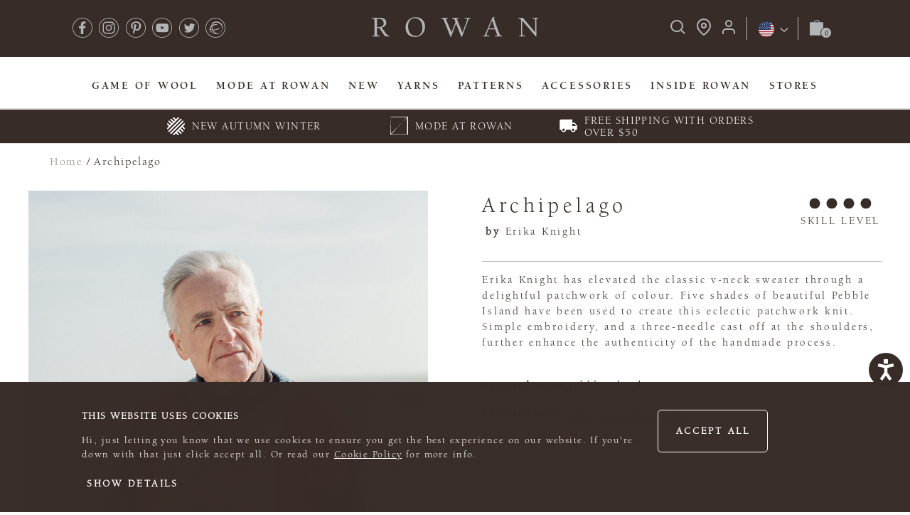

--- FILE ---
content_type: text/html; charset=utf-8
request_url: https://knitrowan.com/products/zb320-archipelago
body_size: 36268
content:
<!doctype html>
<html lang="en">
  <head data-hook="inside_head">
    
<meta charset="utf-8">
<title>Archipelago | Rowan</title>
<meta content="text/html; charset=UTF-8" http-equiv="Content-Type" />
<meta content="width=device-width, initial-scale=1.0, maximum-scale=1" name="viewport">

    <meta name="description" content="" />
    <meta name="keywords" content="" />
    <meta name="title" content="" />

  <meta property="og:description" content="" />
    <meta property="og:image" content="" />
  <meta property="og:locale" content="en_GB" />
  <meta property="og:site_name" content="Rowan" />
  <meta property="og:title" content="" />
  <meta property="og:type" content="website" />
  <meta property="og:url" content="https://knitrowan.com/en/products/zb320-archipelago" />

  <link rel="canonical" href="https://knitrowan.com/products/zb320-archipelago">


<link rel="alternate" hreflang="en" href="https://knitrowan.com/en/products/zb320-archipelago" />
<link rel="alternate" hreflang="fr" href="https://knitrowan.com/fr/products/zb320-archipelago" />
<link rel="alternate" hreflang="de" href="https://knitrowan.com/de/products/zb320-archipelago" />

  <link rel="stylesheet" media="all" href="https://d1wtanddiqif0k.cloudfront.net/assets/application-37bca63aeb52cc63c289995e7bef66573bd310cfb79ab31a396efd64becca1af.css" />

<script src="https://d1wtanddiqif0k.cloudfront.net/assets/rowan_application-b7e0767ed1ed7368bb76c771c1666ec8d456dac9168cc5ec4abf89062f938da0.js" media="screen"></script>

<link rel="apple-touch-icon" sizes="180x180" href="/apple-touch-icon.png">
<link rel="icon" type="image/png" sizes="32x32" href="/favicon-32x32.png">
<link rel="icon" type="image/png" sizes="16x16" href="/favicon-16x16.png">
<link rel="manifest" href="/site.webmanifest">
<link rel="mask-icon" href="/safari-pinned-tab.svg" color="#5bbad5">
<meta name="msapplication-TileColor" content="#da532c">

<script type="text/javascript">
  var MTUserId='12e07d34-d10e-4729-a62c-6362a43ae379';
  var MTFontIds = new Array();

  MTFontIds.push("5664085"); // Neue Helvetica® W05 45 Light
  MTFontIds.push("6147951"); // ITC Berkeley Old Style W05 Bold Italic
  MTFontIds.push("6147880"); // ITC Berkeley Old Style W04 Book
  MTFontIds.push("6147887"); // ITC Berkeley Old Style W05 Bold

</script>

<script src="https://d1wtanddiqif0k.cloudfront.net/assets/rowan/mtiFontTrackingCode-5f0f629d347fa2f7fea2f81a8190b95b83664473c534af78a15c4665cf7fc5a7.js" async="async"></script>



<script type="text/javascript" src="//photorankstatics-a.akamaihd.net/81b03e40475846d5883661ff57b34ece/static/frontend/latest/build.min.js"></script>

<!-- Loqate -->
<script>(function(n,t,i,r){var u,f;n[i]=n[i]||{},n[i].initial={accountCode:"WOOLA11112",host:"WOOLA11112.pcapredict.com"},n[i].on=n[i].on||function(){(n[i].onq=n[i].onq||[]).push(arguments)},u=t.createElement("script"),u.async=!0,u.src=r,f=t.getElementsByTagName("script")[0],f.parentNode.insertBefore(u,f)})(window,document,"pca","//WOOLA11112.pcapredict.com/js/sensor.js")</script>

<meta name="csrf-param" content="authenticity_token" />
<meta name="csrf-token" content="efijtsgAjaXLMhD7GHc/TBMNmW+XrQGBlGTAG6WlaP7rOijjhBh2yU0m9JNOTQFunQj0wzPfgJf5lccdrAiLMA==" />



<link rel="stylesheet" media="screen" href="https://d1wtanddiqif0k.cloudfront.net/assets/application-37bca63aeb52cc63c289995e7bef66573bd310cfb79ab31a396efd64becca1af.css" />
<script src="https://d1wtanddiqif0k.cloudfront.net/assets/application-e3b0c44298fc1c149afbf4c8996fb92427ae41e4649b934ca495991b7852b855.js" type="module"></script>
<script src="https://d1wtanddiqif0k.cloudfront.net/assets/rowan-630f2a13b923364fc94605d99ede181305ccca8b5f03eb30eb4c8d5eccebea10.js" media="screen" type="module"></script>
  <script>
    (function(w,d,s,l,i){w[l]=w[l]||[];w[l].push({'gtm.start':
        new Date().getTime(),event:'gtm.js'});var f=d.getElementsByTagName(s)[0],
      j=d.createElement(s),dl=l!='dataLayer'?'&l='+l:'';j.async=true;j.src=
      'https://www.googletagmanager.com/gtm.js?id='+i+dl;f.parentNode.insertBefore(j,f);
    })(window,document,'script','dataLayer',"GTM-5V92W9M");
  </script>


  <script
    type="text/javascript"
    data-cookieconsent="marketing"
    src="//static.klaviyo.com/onsite/js/klaviyo.js?company_id=WknLk2"
  ></script>


  <script type="text/javascript" data-cookieconsent="marketing">
    setTimeout(function() {
      klaviyo.push(["track", "Started Checkout", null]);
    }, 500)
  </script>

  <script type="text/javascript" data-cookieconsent="marketing">
    setTimeout(function() {
      klaviyo.push(["track","Viewed Product",{"ProductName":"Archipelago","ProductID":8154,"SKU":"ZB320-00001","Category":"pattern","Categories":["Shop Patterns by Craft","Knitting Patterns","Rowan Autumn Winter 2022 | 2023","Autumn Winter 2022 | 2023","Men","Advanced Patterns","Advanced Patterns","Fruity Knitting Erika Knight","Pebble Island","Pebble Island","Seasonal Sale Shop All","Ebb and Flow","Ebb and Flow","Seasonal Sale Shop All","All Digital Patterns","Black Friday Shop All","Black Friday Shop All","All Patterns","All Patterns","Sweater Patterns","Sweater Patterns","All Patterns"],"ImageURL":"https://d1wtanddiqif0k.cloudfront.net/spree/images/attachments/000/009/061/product/Archipelago_206.jpg?1660899115","URL":"https://knitrowan.com/en/products/zb320-archipelago","Price":0.0,"ItemPrice":null,"ItemValue":null,"CompareAtPrice":null,"Currency":"USD"}]);
    }, 500)
</script>

  <div
    data-controller="tag-manager"
    data-user-id="03993392635a7502d60f2925bf203cb9344da591b2252e81dc343dd96e9c9827"
    data-page-categories="[]"
  >
  </div>

<link rel="stylesheet" href="https://cdn.jsdelivr.net/npm/@algolia/autocomplete-theme-classic" />
<link rel="stylesheet" href="https://cdn.jsdelivr.net/npm/instantsearch.css@7.4.5/themes/reset-min.css" integrity="sha256-QlHlZdbSVxaYkUHxhMFhAj/L3pJiW1LuomSCONXBWms=" crossorigin="anonymous">

  <!-- Accessibility Code for "knitrowan.com" -->
  <script>
    /*

  Want to customize your button? visit our documentation page:

  https://login.equalweb.com/custom-button.taf

  */
    window.interdeal = {
      "sitekey": "9f4159fdda0297f2e2b8d920462d60ae",
      "Position": "right",
      "domains": {
        "js": "https://cdn.equalweb.com/",
        "acc": "https://access.equalweb.com/"
      },
      "Menulang": "EN",
      "btnStyle": {
        "vPosition": [
          "80%",
          "80%"
        ],
        "scale": [
          "0.6",
          "0.5"
        ],
        "color": {
          "main": "#382c28",
          "second": "#ffffff"
        },
        "icon": {
          "outline": false,
          "type": 2,
          "shape": "circle"
        }
      }
    };
    (function(doc, head, body) {
      var coreCall = doc.createElement('script');
      coreCall.src = interdeal.domains.js + 'core/5.0.10/accessibility.js';
      coreCall.defer = true;
      coreCall.integrity = 'sha512-gKQdQe59Hw864B9Pbxo+0aPeJJQdKODsfg0Vwf+zIQcRS7uR+kd3oEX3ClAdDERLQbO5LmliXmzjNjrxkP5wgA==';
      coreCall.crossOrigin = 'anonymous';
      coreCall.setAttribute('data-cfasync', true);
      body ? body.appendChild(coreCall) : head.appendChild(coreCall);
    })(document, document.head, document.body);
  </script>



    <script>
      window.dataLayer = window.dataLayer || [];
    </script>
  </head>
  <body
    class="product-marketing-type-pattern one-col "
    data-hook="body"
    id="product-details"
  >
      <noscript>
    <iframe src="https://www.googletagmanager.com/ns.html?id=GTM-5V92W9M"
            height="0" width="0" style="display:none;visibility:hidden"></iframe>
  </noscript>

    <header class="header" data-hook role="banner">
  <div class="js-sticky-header">
    <div class="blackout-fade algolia-blackout">
    </div>

    

    <div class="mobile-menu">
      
<div class="nav-top-bar mobile">
  <div class="mobile-menu-button">
    <button
      aria-label="Open navigation menu"
      id="mobile-menu"
      class="js- d-md-none nav-top-bar--button"
    >
      <img alt="Open navigation menu" src="https://d1wtanddiqif0k.cloudfront.net/assets/rowan/icons/menu-icon-b5fed00d3ada36ee0df3abc45d77353151ec365e0b4eb852397ac4f6bdd7a10f.svg" />
    </button>
  </div>

  <div class="logo">
    <a data-controller="top-menu" data-action="click-&gt;top-menu#captureLogoClick" href="/en">
        <img alt="Rowan" src="https://d1wtanddiqif0k.cloudfront.net/assets/rowan/rowan-header-mobile-logo-0a20d3da9b6f34b4f1d7b2fcb876fc13bdecba2bb8acfbb0a9e1acaf648db902.svg" />
</a>  </div>

  <nav class="userMenu">
    <ul class>
        <li class="userMenuSearch headerDropDown">
          <button
            aria-label="Search"
            class="algolia-search-button watg-icon-search nav-top-bar--button"
          >
            <img alt="Search" src="https://d1wtanddiqif0k.cloudfront.net/assets/rowan/icons/search-mobile-f47b46b19410299ee834da0ff18f802bbbd63f19f0935af838d4b8a0712eef74.svg" />
          </button>
        </li>
      <li class="cart-menu-item">
        <a class="js-mini-cart-opener nav-top-bar--button" data-controller="user-menu" data-action="click-&gt;mini-cart#open click-&gt;user-menu#captureBagClick" href="/en/cart">
          <img alt="Shopping Cart" src="https://d1wtanddiqif0k.cloudfront.net/assets/rowan/icons/shopping-bag-8478178c65dd4e4b26cfa083bd8a8daeabcfb2e6262a3378f647795d733b9911.svg" />
</a>      </li>
    </ul>
  </nav>
</div>

<nav class="headerMenu">
    <ul>
    <li class="userMenu--mobile">
        <a data-controller="user-menu" data-action="click-&gt;user-menu#captureLoginClick" href="/en/login">
          <span class="user-login">
            Login
          </span>
</a>    </li>



      <li>
        <a class="main-nav-item js-menu-opener t-content-body-uppercase-bold" data-controller="top-menu" data-action="click-&gt;top-menu#captureTaxonLink" data-taxon="Game Of Wool" href="https://knitrowan.com/the-game-of-wool">
          Game Of Wool

</a>
        <nav class="categoryMenu" data-taxon-name="navigation/game-of-wool" hidden>
  <div class="categoryMenu-links">
  </div>
</nav>

      </li>

      <li>
        <a class="main-nav-item js-menu-opener t-content-body-uppercase-bold" data-controller="top-menu" data-action="click-&gt;top-menu#captureTaxonLink" data-taxon="MODE At Rowan" href="https://knitrowan.com/mode-at-rowan">
          MODE At Rowan

            <span class="js-opener d-md-none">
            </span>
</a>
        <nav class="categoryMenu" data-taxon-name="navigation/mode-at-rowan-home" hidden>
  <div class="categoryMenu-links">
      <div class="js-categoryMenu-column">
          <div
            class="categoryMenu-section"
            data-section-accordian-opener="false"
            data-section-accordian-permalink="navigation/mode-at-rowan/mode-new"
          >
              <span class="section-title t-heading-mini">
                New
              </span>

            <ol class="categoryMenu-list">


                <ul class="section-group">

                    <li class="categoryMenu-item">
                      <a class="categoryMenu-link" data-controller="top-menu" data-action="click-&gt;top-menu#captureTaxonLink" data-taxon="MODE At Rowan" style="" href="/en/mode-at-rowan/mode-new/mode-autumn-winter-2025">
                        New Autumn Winter 2025
</a>                    </li>

                    <li class="categoryMenu-item">
                      <a class="categoryMenu-link" data-controller="top-menu" data-action="click-&gt;top-menu#captureTaxonLink" data-taxon="MODE At Rowan" style="" href="/en/products/mode-mohair-soft-yarn">
                        New Mohair Soft
</a>                    </li>

                    <li class="categoryMenu-item">
                      <a class="categoryMenu-link" data-controller="top-menu" data-action="click-&gt;top-menu#captureTaxonLink" data-taxon="MODE At Rowan" style="" href="/en/products/mode-colourmix-yarn">
                        New Colourmix
</a>                    </li>
                </ul>
            </ol>
          </div>
      </div>
      <div class="js-categoryMenu-column">
          <div
            class="categoryMenu-section"
            data-section-accordian-opener="false"
            data-section-accordian-permalink="navigation/mode-at-rowan/mode-yarns"
          >
              <span class="section-title t-heading-mini">
                Yarns
              </span>

            <ol class="categoryMenu-list">


                <ul class="section-group">

                    <li class="categoryMenu-item">
                      <a class="categoryMenu-link" data-controller="top-menu" data-action="click-&gt;top-menu#captureTaxonLink" data-taxon="MODE At Rowan" style="" href="/en/products/mode-alpaca-cotton-yarn">
                        Alpaca Cotton
</a>                    </li>

                    <li class="categoryMenu-item">
                      <a class="categoryMenu-link" data-controller="top-menu" data-action="click-&gt;top-menu#captureTaxonLink" data-taxon="MODE At Rowan" style="" href="/en/products/mode-alpaca-haze-yarn">
                        Alpaca Haze
</a>                    </li>

                    <li class="categoryMenu-item">
                      <a class="categoryMenu-link" data-controller="top-menu" data-action="click-&gt;top-menu#captureTaxonLink" data-taxon="MODE At Rowan" style="" href="/en/products/mode-alpaca-wool-yarn">
                        Alpaca Wool
</a>                    </li>

                    <li class="categoryMenu-item">
                      <a class="categoryMenu-link" data-controller="top-menu" data-action="click-&gt;top-menu#captureTaxonLink" data-taxon="MODE At Rowan" style="" href="/en/products/mode-chunky-wool-yarn">
                        Chunky Wool
</a>                    </li>

                    <li class="categoryMenu-item">
                      <a class="categoryMenu-link" data-controller="top-menu" data-action="click-&gt;top-menu#captureTaxonLink" data-taxon="MODE At Rowan" style="" href="/en/products/mode-colourmix-yarn">
                        Colourmix
</a>                    </li>

                    <li class="categoryMenu-item">
                      <a class="categoryMenu-link" data-controller="top-menu" data-action="click-&gt;top-menu#captureTaxonLink" data-taxon="MODE At Rowan" style="" href="/en/products/mode-cotton-dk-yarn">
                        Cotton DK
</a>                    </li>
                </ul>
                <ul class="section-group">

                    <li class="categoryMenu-item">
                      <a class="categoryMenu-link" data-controller="top-menu" data-action="click-&gt;top-menu#captureTaxonLink" data-taxon="MODE At Rowan" style="" href="/en/products/mode-merino-soft-yarn">
                        Merino Soft
</a>                    </li>

                    <li class="categoryMenu-item">
                      <a class="categoryMenu-link" data-controller="top-menu" data-action="click-&gt;top-menu#captureTaxonLink" data-taxon="MODE At Rowan" style="" href="/en/products/mode-mohair-soft-yarn">
                        Mohair Soft
</a>                    </li>

                    <li class="categoryMenu-item">
                      <a class="categoryMenu-link" data-controller="top-menu" data-action="click-&gt;top-menu#captureTaxonLink" data-taxon="MODE At Rowan" style="" href="/en/products/mode-softest-alpaca-yarn">
                        Softest Alpaca
</a>                    </li>

                    <li class="categoryMenu-item">
                      <a class="categoryMenu-link" data-controller="top-menu" data-action="click-&gt;top-menu#captureTaxonLink" data-taxon="MODE At Rowan" style="" href="/en/mode-at-rowan/mode-yarns/mode-shop-all-yarn">
                        Shop All Yarns
</a>                    </li>
                </ul>
            </ol>
          </div>
      </div>
      <div class="js-categoryMenu-column">
          <div
            class="categoryMenu-section"
            data-section-accordian-opener="false"
            data-section-accordian-permalink="navigation/mode-at-rowan/mode-patterns"
          >
              <span class="section-title t-heading-mini">
                Patterns
              </span>

            <ol class="categoryMenu-list">


                <ul class="section-group">

                    <li class="categoryMenu-item">
                      <a class="categoryMenu-link" data-controller="top-menu" data-action="click-&gt;top-menu#captureTaxonLink" data-taxon="MODE At Rowan" style="" href="/en/mode-at-rowan/mode-patterns/mode-sweaters-patterns">
                        Sweaters
</a>                    </li>

                    <li class="categoryMenu-item">
                      <a class="categoryMenu-link" data-controller="top-menu" data-action="click-&gt;top-menu#captureTaxonLink" data-taxon="MODE At Rowan" style="" href="/en/mode-at-rowan/mode-patterns/mode-cardigans-patterns">
                        Cardigans
</a>                    </li>

                    <li class="categoryMenu-item">
                      <a class="categoryMenu-link" data-controller="top-menu" data-action="click-&gt;top-menu#captureTaxonLink" data-taxon="MODE At Rowan" style="" href="/en/mode-at-rowan/mode-patterns/mode-tops-patterns">
                        Tops
</a>                    </li>

                    <li class="categoryMenu-item">
                      <a class="categoryMenu-link" data-controller="top-menu" data-action="click-&gt;top-menu#captureTaxonLink" data-taxon="MODE At Rowan" style="" href="/en/mode-at-rowan/mode-patterns/mode-scarves-and-shawls-patterns">
                        Scarves &amp; Shawls
</a>                    </li>

                    <li class="categoryMenu-item">
                      <a class="categoryMenu-link" data-controller="top-menu" data-action="click-&gt;top-menu#captureTaxonLink" data-taxon="MODE At Rowan" style="" href="/en/mode-at-rowan/mode-patterns/mode-hats-patterns">
                        Hats
</a>                    </li>

                    <li class="categoryMenu-item">
                      <a class="categoryMenu-link" data-controller="top-menu" data-action="click-&gt;top-menu#captureTaxonLink" data-taxon="MODE At Rowan" style="" href="/en/mode-at-rowan/mode-patterns/mode-all-patterns">
                        All Patterns
</a>                    </li>
                </ul>
            </ol>
          </div>
      </div>
      <div class="js-categoryMenu-column">
          <div
            class="categoryMenu-section"
            data-section-accordian-opener="false"
            data-section-accordian-permalink="navigation/mode-at-rowan/column-3/about-mode"
          >
              <span class="section-title t-heading-mini">
                About MODE at Rowan
              </span>

            <ol class="categoryMenu-list">


                <ul class="section-group">

                    <li class="categoryMenu-item">
                      <a class="categoryMenu-link" data-controller="top-menu" data-action="click-&gt;top-menu#captureTaxonLink" data-taxon="MODE At Rowan" style="" href="/en/mode-at-rowan/about-mode/what-is-mode-at-rowan">
                        What is MODE
</a>                    </li>

                    <li class="categoryMenu-item">
                      <a class="categoryMenu-link" data-controller="top-menu" data-action="click-&gt;top-menu#captureTaxonLink" data-taxon="MODE At Rowan" style="" href="/en/mode-at-rowan/about-mode/mode-lookbook">
                        Browse the MODE Lookbook
</a>                    </li>

                    <li class="categoryMenu-item">
                      <a class="categoryMenu-link" data-controller="top-menu" data-action="click-&gt;top-menu#captureTaxonLink" data-taxon="MODE At Rowan" style="" href="/en/fitting">
                        Size &amp; Fit Guide
</a>                    </li>
                </ul>
            </ol>
          </div>
      </div>
  </div>
</nav>

      </li>

      <li>
        <a class="main-nav-item js-menu-opener t-content-body-uppercase-bold" data-controller="top-menu" data-action="click-&gt;top-menu#captureTaxonLink" data-taxon="New" href="https://knitrowan.com/en/new/autumn-winter-2025/new-patterns">
          New

            <span class="js-opener d-md-none">
            </span>
</a>
        <nav class="categoryMenu" data-taxon-name="navigation/new" hidden>
  <div class="categoryMenu-links">
      <div class="js-categoryMenu-column">
          <div
            class="categoryMenu-section"
            data-section-accordian-opener="false"
            data-section-accordian-permalink="navigation/new/rowan-kaffe-fassett-collaboration"
          >
              <span class="section-title t-heading-mini">
                Rowan x Kaffe Fassett Collaboration
              </span>

            <ol class="categoryMenu-list">


                <ul class="section-group">

                    <li class="categoryMenu-item">
                      <a class="categoryMenu-link" data-controller="top-menu" data-action="click-&gt;top-menu#captureTaxonLink" data-taxon="New" style="" href="/en/yarns/special-collaboration/kaffe-fassett-palettes">
                        Kaffe Fassett Palette&#39;s
</a>                    </li>

                    <li class="categoryMenu-item">
                      <a class="categoryMenu-link" data-controller="top-menu" data-action="click-&gt;top-menu#captureTaxonLink" data-taxon="New" style="" href="/en/products/kidsilk-haze-kaffe-fassett">
                        Kidsilk Haze by Kaffe Fassett
</a>                    </li>

                    <li class="categoryMenu-item">
                      <a class="categoryMenu-link" data-controller="top-menu" data-action="click-&gt;top-menu#captureTaxonLink" data-taxon="New" style="" href="/en/products/felted-tweed-kaffe-fassett">
                        Felted Tweed by Kaffe Fassett
</a>                    </li>
                </ul>
            </ol>
          </div>
      </div>
      <div class="js-categoryMenu-column">
          <div
            class="categoryMenu-section"
            data-section-accordian-opener="false"
            data-section-accordian-permalink="navigation/new/autumn-winter-2025"
          >
              <span class="section-title t-heading-mini">
                Rowan Autumn Winter 2025
              </span>

            <ol class="categoryMenu-list">


                <ul class="section-group">

                    <li class="categoryMenu-item">
                      <a class="categoryMenu-link" data-controller="top-menu" data-action="click-&gt;top-menu#captureTaxonLink" data-taxon="New" style="" href="/en/new/autumn-winter-2025/new-yarns">
                        New Yarns
</a>                    </li>

                    <li class="categoryMenu-item">
                      <a class="categoryMenu-link" data-controller="top-menu" data-action="click-&gt;top-menu#captureTaxonLink" data-taxon="New" style="" href="/en/new/autumn-winter-2025/new-pattern-books-and-magazines">
                        New Pattern Books &amp; Magazines
</a>                    </li>

                    <li class="categoryMenu-item">
                      <a class="categoryMenu-link" data-controller="top-menu" data-action="click-&gt;top-menu#captureTaxonLink" data-taxon="New" style="" href="/en/new/autumn-winter-2025/new-patterns">
                        New Patterns
</a>                    </li>
                </ul>
            </ol>
          </div>
      </div>
      <div class="js-categoryMenu-column">
          <div
            class="categoryMenu-section"
            data-section-accordian-opener="false"
            data-section-accordian-permalink="navigation/new/column_2/mode-at-rowan"
          >
              <span class="section-title t-heading-mini">
                MODE At Rowan
              </span>

            <ol class="categoryMenu-list">


                <ul class="section-group">

                    <li class="categoryMenu-item">
                      <a class="categoryMenu-link" data-controller="top-menu" data-action="click-&gt;top-menu#captureTaxonLink" data-taxon="New" style="" href="/en/mode-at-rowan/mode-yarns/mode-shop-all-yarn">
                        Yarns
</a>                    </li>

                    <li class="categoryMenu-item">
                      <a class="categoryMenu-link" data-controller="top-menu" data-action="click-&gt;top-menu#captureTaxonLink" data-taxon="New" style="" href="/en/mode-at-rowan/mode-new/mode-autumn-winter-2025">
                        Patterns
</a>                    </li>

                    <li class="categoryMenu-item">
                      <a class="categoryMenu-link" data-controller="top-menu" data-action="click-&gt;top-menu#captureTaxonLink" data-taxon="New" style="" href="/en/mode-at-rowan/about-mode/what-is-mode-at-rowan">
                        About MODE At Rowan
</a>                    </li>
                </ul>
            </ol>
          </div>
      </div>
      <div class="js-categoryMenu-column">
          <div
            class="categoryMenu-section"
            data-section-accordian-opener="false"
            data-section-accordian-permalink="navigation/new/inspiration"
          >
              <span class="section-title t-heading-mini">
                Inspiration
              </span>

            <ol class="categoryMenu-list">


                <ul class="section-group">

                    <li class="categoryMenu-item">
                      <a class="categoryMenu-link" data-controller="top-menu" data-action="click-&gt;top-menu#captureTaxonLink" data-taxon="New" style="" href="/en/new/inspiration/be-inspired">
                        Be Inspired
</a>                    </li>

                    <li class="categoryMenu-item">
                      <a class="categoryMenu-link" data-controller="top-menu" data-action="click-&gt;top-menu#captureTaxonLink" data-taxon="New" style="" href="/en/new/inspiration//knit-your-layered-look">
                        Knit Your Layered Look
</a>                    </li>
                </ul>
            </ol>
          </div>
          <div
            class="categoryMenu-section"
            data-section-accordian-opener="false"
            data-section-accordian-permalink="navigation/new/events-and-community"
          >
              <span class="section-title t-heading-mini">
                Events &amp; Community
              </span>

            <ol class="categoryMenu-list">


                <ul class="section-group">

                    <li class="categoryMenu-item">
                      <a class="categoryMenu-link" data-controller="top-menu" data-action="click-&gt;top-menu#captureTaxonLink" data-taxon="New" style="" href="https://knitrowan.com/juleteppe-knit-along">
                        NEW Juleteppe KAL by ARNE &amp; CARLOS
</a>                    </li>
                </ul>
            </ol>
          </div>
      </div>
      <div class="js-categoryMenu-column">
      </div>
  </div>
</nav>

      </li>

      <li>
        <a class="main-nav-item js-menu-opener t-content-body-uppercase-bold" data-controller="top-menu" data-action="click-&gt;top-menu#captureTaxonLink" data-taxon="Yarns" href="/en/yarns/all-yarns">
          Yarns

            <span class="js-opener d-md-none">
            </span>
</a>
        <nav class="categoryMenu" data-taxon-name="navigation/yarns/all-yarns" hidden>
  <div class="categoryMenu-links">
      <div class="js-categoryMenu-column">
          <div
            class="categoryMenu-section"
            data-section-accordian-opener="false"
            data-section-accordian-permalink="navigation/yarns/all-yarns/new-yarns"
          >
              <span class="section-title t-heading-mini">
                New Yarns
              </span>

            <ol class="categoryMenu-list">


                <ul class="section-group">

                    <li class="categoryMenu-item">
                      <a class="categoryMenu-link" data-controller="top-menu" data-action="click-&gt;top-menu#captureTaxonLink" data-taxon="Yarns" style="" href="/en/products/alpaca-sparkle">
                        Alpaca Sparkle
</a>                    </li>

                    <li class="categoryMenu-item">
                      <a class="categoryMenu-link" data-controller="top-menu" data-action="click-&gt;top-menu#captureTaxonLink" data-taxon="Yarns" style="" href="/en/products/mode-mohair-soft-yarn">
                        MODE Mohair Soft
</a>                    </li>

                    <li class="categoryMenu-item">
                      <a class="categoryMenu-link" data-controller="top-menu" data-action="click-&gt;top-menu#captureTaxonLink" data-taxon="Yarns" style="" href="/en/products/mode-colourmix-yarn">
                        MODE Colourmix
</a>                    </li>
                </ul>
            </ol>
          </div>
      </div>
      <div class="js-categoryMenu-column">
          <div
            class="categoryMenu-section"
            data-section-accordian-opener="false"
            data-section-accordian-permalink="navigation/yarns/all-yarns/our-yarns"
          >
              <span class="section-title t-heading-mini">
                Our Yarns
              </span>

            <ol class="categoryMenu-list">


                <ul class="section-group">

                    <li class="categoryMenu-item">
                      <a class="categoryMenu-link" data-controller="top-menu" data-action="click-&gt;top-menu#captureTaxonLink" data-taxon="Yarns" style="" href="/en/yarns/all-yarns">
                        Rowan Yarns
</a>                    </li>

                    <li class="categoryMenu-item">
                      <a class="categoryMenu-link" data-controller="top-menu" data-action="click-&gt;top-menu#captureTaxonLink" data-taxon="Yarns" style="" href="/en/mode-at-rowan/mode-yarns/mode-shop-all-yarn">
                        MODE At Rowan Yarns
</a>                    </li>

                    <li class="categoryMenu-item">
                      <a class="categoryMenu-link" data-controller="top-menu" data-action="click-&gt;top-menu#captureTaxonLink" data-taxon="Yarns" style="" href="/en/yarns/all-yarns">
                        Shop All Yarns
</a>                    </li>
                </ul>
            </ol>
          </div>
      </div>
      <div class="js-categoryMenu-column">
          <div
            class="categoryMenu-section"
            data-section-accordian-opener="false"
            data-section-accordian-permalink="navigation/yarns/all-yarns/column_4/best-sellers"
          >
              <span class="section-title t-heading-mini">
                Best Sellers
              </span>

            <ol class="categoryMenu-list">


                <ul class="section-group">

                    <li class="categoryMenu-item">
                      <a class="categoryMenu-link" data-controller="top-menu" data-action="click-&gt;top-menu#captureTaxonLink" data-taxon="Yarns" style="" href="https://knitrowan.com/en/products/felted-tweed?taxon_id=875">
                        Felted Tweed
</a>                    </li>

                    <li class="categoryMenu-item">
                      <a class="categoryMenu-link" data-controller="top-menu" data-action="click-&gt;top-menu#captureTaxonLink" data-taxon="Yarns" style="" href="https://knitrowan.com/en/products/kidsilk-haze?taxon_id=875">
                        Kidsilk Haze
</a>                    </li>

                    <li class="categoryMenu-item">
                      <a class="categoryMenu-link" data-controller="top-menu" data-action="click-&gt;top-menu#captureTaxonLink" data-taxon="Yarns" style="" href="https://knitrowan.com/en/products/alpaca-classic?taxon_id=875">
                        Alpaca Classic
</a>                    </li>

                    <li class="categoryMenu-item">
                      <a class="categoryMenu-link" data-controller="top-menu" data-action="click-&gt;top-menu#captureTaxonLink" data-taxon="Yarns" style="" href="https://knitrowan.com/en/products/big-wool?taxon_id=875">
                        Big Wool
</a>                    </li>

                    <li class="categoryMenu-item">
                      <a class="categoryMenu-link" data-controller="top-menu" data-action="click-&gt;top-menu#captureTaxonLink" data-taxon="Yarns" style="" href="https://knitrowan.com/en/products/softyak-dk?taxon_id=875">
                        Softyak DK
</a>                    </li>

                    <li class="categoryMenu-item">
                      <a class="categoryMenu-link" data-controller="top-menu" data-action="click-&gt;top-menu#captureTaxonLink" data-taxon="Yarns" style="" href="https://knitrowan.com/products/alpaca-soft-dk?taxon_id=875">
                        Alpaca Soft DK
</a>                    </li>

                    <li class="categoryMenu-item">
                      <a class="categoryMenu-link" data-controller="top-menu" data-action="click-&gt;top-menu#captureTaxonLink" data-taxon="Yarns" style="" href="/en/yarns/all-yarns">
                        Shop All Yarns
</a>                    </li>
                </ul>
            </ol>
          </div>
      </div>
      <div class="js-categoryMenu-column">
          <div
            class="categoryMenu-section"
            data-section-accordian-opener="false"
            data-section-accordian-permalink="navigation/yarns/shop-yarns-by-fibre"
          >
              <span class="section-title t-heading-mini">
                Shop Yarns by Fibre
              </span>

            <ol class="categoryMenu-list">


                <ul class="section-group">

                    <li class="categoryMenu-item">
                      <a class="categoryMenu-link" data-controller="top-menu" data-action="click-&gt;top-menu#captureTaxonLink" data-taxon="Yarns" style="" href="/en/yarns/shop-yarns-by-fibre/alpaca-yarns">
                        Alpaca Yarns
</a>                    </li>

                    <li class="categoryMenu-item">
                      <a class="categoryMenu-link" data-controller="top-menu" data-action="click-&gt;top-menu#captureTaxonLink" data-taxon="Yarns" style="" href="/en/yarns/shop-yarns-by-fibre/baby-yarns">
                        Baby Yarns
</a>                    </li>

                    <li class="categoryMenu-item">
                      <a class="categoryMenu-link" data-controller="top-menu" data-action="click-&gt;top-menu#captureTaxonLink" data-taxon="Yarns" style="" href="/en/yarns/shop-yarns-by-fibre/cashmere-yarns">
                        Cashmere Yarns
</a>                    </li>

                    <li class="categoryMenu-item">
                      <a class="categoryMenu-link" data-controller="top-menu" data-action="click-&gt;top-menu#captureTaxonLink" data-taxon="Yarns" style="" href="/en/yarns/shop-yarns-by-fibre/cotton-yarns">
                        Cotton Yarns
</a>                    </li>

                    <li class="categoryMenu-item">
                      <a class="categoryMenu-link" data-controller="top-menu" data-action="click-&gt;top-menu#captureTaxonLink" data-taxon="Yarns" style="" href="/en/yarns/shop-yarns-by-fibre/mohair-yarns">
                        Mohair Yarns
</a>                    </li>

                    <li class="categoryMenu-item">
                      <a class="categoryMenu-link" data-controller="top-menu" data-action="click-&gt;top-menu#captureTaxonLink" data-taxon="Yarns" style="" href="/en/yarns/shop-yarns-by-fibre/tweed-yarns">
                        Tweed Yarns
</a>                    </li>
                </ul>
                <ul class="section-group">

                    <li class="categoryMenu-item">
                      <a class="categoryMenu-link" data-controller="top-menu" data-action="click-&gt;top-menu#captureTaxonLink" data-taxon="Yarns" style="" href="/en/yarns/shop-yarns-by-fibre/unique-blend-yarns">
                        Unique Blend Yarns
</a>                    </li>

                    <li class="categoryMenu-item">
                      <a class="categoryMenu-link" data-controller="top-menu" data-action="click-&gt;top-menu#captureTaxonLink" data-taxon="Yarns" style="" href="/en/yarns/shop-yarns-by-fibre/wool-yarns">
                        Wool Yarns
</a>                    </li>

                    <li class="categoryMenu-item">
                      <a class="categoryMenu-link" data-controller="top-menu" data-action="click-&gt;top-menu#captureTaxonLink" data-taxon="Yarns" style="" href="/en/yarns/all-yarns">
                        Shop All Yarns
</a>                    </li>
                </ul>
            </ol>
          </div>
      </div>
      <div class="js-categoryMenu-column">
          <div
            class="categoryMenu-section"
            data-section-accordian-opener="false"
            data-section-accordian-permalink="navigation/yarns/all-yarns/column_6/navigation/yarns/all-yarns/yarn-stories"
          >
              <span class="section-title t-heading-mini">
                Yarn Stories
              </span>

            <ol class="categoryMenu-list">


                <ul class="section-group">

                    <li class="categoryMenu-item">
                      <a class="categoryMenu-link" data-controller="top-menu" data-action="click-&gt;top-menu#captureTaxonLink" data-taxon="Yarns" style="" href="https://knitrowan.com/yarns/yarn-stories/alpaca-yarns">
                        Alpaca Yarns
</a>                    </li>

                    <li class="categoryMenu-item">
                      <a class="categoryMenu-link" data-controller="top-menu" data-action="click-&gt;top-menu#captureTaxonLink" data-taxon="Yarns" style="" href="https://knitrowan.com/yarns/yarn-stories/baby-yarns">
                        Baby Yarns
</a>                    </li>

                    <li class="categoryMenu-item">
                      <a class="categoryMenu-link" data-controller="top-menu" data-action="click-&gt;top-menu#captureTaxonLink" data-taxon="Yarns" style="" href="https://knitrowan.com/yarns/yarn-stories/british-yarns">
                        British Yarns
</a>                    </li>

                    <li class="categoryMenu-item">
                      <a class="categoryMenu-link" data-controller="top-menu" data-action="click-&gt;top-menu#captureTaxonLink" data-taxon="Yarns" style="" href="https://knitrowan.com/yarns/yarn-stories/cashmere-yarns">
                        Cashmere Yarns
</a>                    </li>

                    <li class="categoryMenu-item">
                      <a class="categoryMenu-link" data-controller="top-menu" data-action="click-&gt;top-menu#captureTaxonLink" data-taxon="Yarns" style="" href="https://knitrowan.com/yarns/yarn-stories/cotton-yarns">
                        Cotton Yarns
</a>                    </li>

                    <li class="categoryMenu-item">
                      <a class="categoryMenu-link" data-controller="top-menu" data-action="click-&gt;top-menu#captureTaxonLink" data-taxon="Yarns" style="" href="https://knitrowan.com/yarns/yarn-stories/mohair-yarns">
                        Mohair Yarns
</a>                    </li>
                </ul>
                <ul class="section-group">

                    <li class="categoryMenu-item">
                      <a class="categoryMenu-link" data-controller="top-menu" data-action="click-&gt;top-menu#captureTaxonLink" data-taxon="Yarns" style="" href="https://knitrowan.com/yarns/yarn-stories/tweed-yarns">
                        Tweed Yarns
</a>                    </li>

                    <li class="categoryMenu-item">
                      <a class="categoryMenu-link" data-controller="top-menu" data-action="click-&gt;top-menu#captureTaxonLink" data-taxon="Yarns" style="" href="https://knitrowan.com/yarns/yarn-stories/unique-blend-yarns">
                        Unique Blends
</a>                    </li>

                    <li class="categoryMenu-item">
                      <a class="categoryMenu-link" data-controller="top-menu" data-action="click-&gt;top-menu#captureTaxonLink" data-taxon="Yarns" style="" href="https://knitrowan.com/yarns/yarn-stories/wool-yarns">
                        Wool Yarns
</a>                    </li>

                    <li class="categoryMenu-item">
                      <a class="categoryMenu-link" data-controller="top-menu" data-action="click-&gt;top-menu#captureTaxonLink" data-taxon="Yarns" style="" href="https://knitrowan.com/yarns/yarn-stories/recycled-yarn">
                        Sustainable Yarns
</a>                    </li>

                    <li class="categoryMenu-item">
                      <a class="categoryMenu-link" data-controller="top-menu" data-action="click-&gt;top-menu#captureTaxonLink" data-taxon="Yarns" style="" href="https://knitrowan.com/yarns/yarn-stories">
                        All Yarn Stories
</a>                    </li>
                </ul>
            </ol>
          </div>
      </div>
      <div class="js-categoryMenu-column">
          <div
            class="categoryMenu-section"
            data-section-accordian-opener="false"
            data-section-accordian-permalink="navigation/yarns/all-yarns/column_5/navigation/yarns/all-yarns/column_6//navigation/yarns/all-yarns/special-collaborations"
          >
              <span class="section-title t-heading-mini">
                Special Collaborations
              </span>

            <ol class="categoryMenu-list">


                <ul class="section-group">

                    <li class="categoryMenu-item">
                      <a class="categoryMenu-link" data-controller="top-menu" data-action="click-&gt;top-menu#captureTaxonLink" data-taxon="Yarns" style="" href="/en/yarns/special-collaborations/todd-and-duncan-cashmere">
                        Todd &amp; Duncan Cashmere
</a>                    </li>

                    <li class="categoryMenu-item">
                      <a class="categoryMenu-link" data-controller="top-menu" data-action="click-&gt;top-menu#captureTaxonLink" data-taxon="Yarns" style="" href="/en/yarns/special-collaboration/kaffe-fassett-palettes">
                        Kaffe Fassett Palette&#39;s
</a>                    </li>
                </ul>
            </ol>
          </div>
      </div>
      <div class="js-categoryMenu-column">
      </div>
  </div>
</nav>

      </li>

      <li>
        <a class="main-nav-item js-menu-opener t-content-body-uppercase-bold" data-controller="top-menu" data-action="click-&gt;top-menu#captureTaxonLink" data-taxon="Patterns" href="/en/patterns/shop-patterns-by-project-type/shop-all-patterns">
          Patterns

            <span class="js-opener d-md-none">
            </span>
</a>
        <nav class="categoryMenu" data-taxon-name="navigation/patterns" hidden>
  <div class="categoryMenu-links">
      <div class="js-categoryMenu-column">
          <div
            class="categoryMenu-section"
            data-section-accordian-opener="false"
            data-section-accordian-permalink="navigation/patterns/new"
          >
              <span class="section-title t-heading-mini">
                New
              </span>

            <ol class="categoryMenu-list">


                <ul class="section-group">

                    <li class="categoryMenu-item">
                      <a class="categoryMenu-link" data-controller="top-menu" data-action="click-&gt;top-menu#captureTaxonLink" data-taxon="Patterns" style="" href="/en/new/autumn-winter-2025/new-patterns">
                        Rowan Autumn Winter 2025
</a>                    </li>

                    <li class="categoryMenu-item">
                      <a class="categoryMenu-link" data-controller="top-menu" data-action="click-&gt;top-menu#captureTaxonLink" data-taxon="Patterns" style="" href="/en/mode-at-rowan/mode-new/mode-autumn-winter-2025">
                        Mode At Rowan Autumn Winter 2025
</a>                    </li>

                    <li class="categoryMenu-item">
                      <a class="categoryMenu-link" data-controller="top-menu" data-action="click-&gt;top-menu#captureTaxonLink" data-taxon="Patterns" style="" href="https://knitrowan.com/be-inspired">
                        Be Inspired
</a>                    </li>
                </ul>
            </ol>
          </div>
      </div>
      <div class="js-categoryMenu-column">
          <div
            class="categoryMenu-section"
            data-section-accordian-opener="false"
            data-section-accordian-permalink="navigation/patterns/books-and-magazines"
          >
              <span class="section-title t-heading-mini">
                Pattern Books &amp; Magazines
              </span>

            <ol class="categoryMenu-list">


                <ul class="section-group">

                    <li class="categoryMenu-item">
                      <a class="categoryMenu-link" data-controller="top-menu" data-action="click-&gt;top-menu#captureTaxonLink" data-taxon="Patterns" style="" href="/en/patterns/books-and-magazines/all-pattern-books">
                        All Pattern Books
</a>                    </li>

                    <li class="categoryMenu-item">
                      <a class="categoryMenu-link" data-controller="top-menu" data-action="click-&gt;top-menu#captureTaxonLink" data-taxon="Patterns" style="" href="/en/patterns/books-and-magazines/rowan-magazines">
                        Rowan Magazines
</a>                    </li>

                    <li class="categoryMenu-item">
                      <a class="categoryMenu-link" data-controller="top-menu" data-action="click-&gt;top-menu#captureTaxonLink" data-taxon="Patterns" style="" href="/en/patterns/books-and-magazines/bloom-at-rowan-pattern-books">
                        Bloom At Rowan Pattern Books
</a>                    </li>

                    <li class="categoryMenu-item">
                      <a class="categoryMenu-link" data-controller="top-menu" data-action="click-&gt;top-menu#captureTaxonLink" data-taxon="Patterns" style="" href="https://www.rowanmag.com/">
                        Magazine Subscription
</a>                    </li>
                </ul>
            </ol>
          </div>
      </div>
      <div class="js-categoryMenu-column">
          <div
            class="categoryMenu-section"
            data-section-accordian-opener="false"
            data-section-accordian-permalink="navigation/patterns/shop-patterns-by-project-type"
          >
              <span class="section-title t-heading-mini">
                Shop Patterns by Project Type
              </span>

            <ol class="categoryMenu-list">


                <ul class="section-group">

                    <li class="categoryMenu-item">
                      <a class="categoryMenu-link" data-controller="top-menu" data-action="click-&gt;top-menu#captureTaxonLink" data-taxon="Patterns" style="" href="/en/patterns/shop-patterns-by-project-type/sweater-patterns">
                        Sweater Patterns
</a>                    </li>

                    <li class="categoryMenu-item">
                      <a class="categoryMenu-link" data-controller="top-menu" data-action="click-&gt;top-menu#captureTaxonLink" data-taxon="Patterns" style="" href="/en/patterns/shop-patterns-by-project-type/cardigan-patterns">
                        Cardigan Patterns
</a>                    </li>

                    <li class="categoryMenu-item">
                      <a class="categoryMenu-link" data-controller="top-menu" data-action="click-&gt;top-menu#captureTaxonLink" data-taxon="Patterns" style="" href="/en/patterns/shop-patterns-by-project-type/scarf-and-shawl-patterns">
                        Scarf &amp; Shawl Patterns
</a>                    </li>

                    <li class="categoryMenu-item">
                      <a class="categoryMenu-link" data-controller="top-menu" data-action="click-&gt;top-menu#captureTaxonLink" data-taxon="Patterns" style="" href="/en/patterns/shop-patterns-by-project-type/hat-patterns">
                        Hat Patterns
</a>                    </li>

                    <li class="categoryMenu-item">
                      <a class="categoryMenu-link" data-controller="top-menu" data-action="click-&gt;top-menu#captureTaxonLink" data-taxon="Patterns" style="" href="/en/patterns/shop-patterns-by-project-type/dress-patterns">
                        Dress Patterns
</a>                    </li>

                    <li class="categoryMenu-item">
                      <a class="categoryMenu-link" data-controller="top-menu" data-action="click-&gt;top-menu#captureTaxonLink" data-taxon="Patterns" style="" href="/en/patterns/shop-patterns-by-project-type/sock-patterns">
                        Sock Patterns
</a>                    </li>

                    <li class="categoryMenu-item">
                      <a class="categoryMenu-link" data-controller="top-menu" data-action="click-&gt;top-menu#captureTaxonLink" data-taxon="Patterns" style="" href="/en/patterns/shop-patterns-by-project-type/top-patterns">
                        Top Patterns
</a>                    </li>

                    <li class="categoryMenu-item">
                      <a class="categoryMenu-link" data-controller="top-menu" data-action="click-&gt;top-menu#captureTaxonLink" data-taxon="Patterns" style="" href="/en/patterns/shop-patterns-by-project-type/shop-all-patterns">
                        All Patterns
</a>                    </li>
                </ul>
            </ol>
          </div>
      </div>
      <div class="js-categoryMenu-column">
          <div
            class="categoryMenu-section"
            data-section-accordian-opener="false"
            data-section-accordian-permalink="navigation/patterns/shop-patterns-by-craft"
          >
              <span class="section-title t-heading-mini">
                Shop Patterns by Craft
              </span>

            <ol class="categoryMenu-list">


                <ul class="section-group">

                    <li class="categoryMenu-item">
                      <a class="categoryMenu-link" data-controller="top-menu" data-action="click-&gt;top-menu#captureTaxonLink" data-taxon="Patterns" style="" href="/en/patterns/shop-patterns-by-craft/knitting-patterns">
                        Knitting Patterns
</a>                    </li>

                    <li class="categoryMenu-item">
                      <a class="categoryMenu-link" data-controller="top-menu" data-action="click-&gt;top-menu#captureTaxonLink" data-taxon="Patterns" style="" href="/en/patterns/shop-patterns-by-craft/crochet-patterns">
                        Crochet Patterns
</a>                    </li>
                </ul>
            </ol>
          </div>
          <div
            class="categoryMenu-section"
            data-section-accordian-opener="false"
            data-section-accordian-permalink="navigation/patterns/shop-patterns-by-skill-level"
          >
              <span class="section-title t-heading-mini">
                Shop Patterns by Skill Level
              </span>

            <ol class="categoryMenu-list">


                <ul class="section-group">

                    <li class="categoryMenu-item">
                      <a class="categoryMenu-link" data-controller="top-menu" data-action="click-&gt;top-menu#captureTaxonLink" data-taxon="Patterns" style="" href="/en/patterns/shop-patterns-by-skill-level/beginner-patterns">
                        Beginner Patterns
</a>                    </li>

                    <li class="categoryMenu-item">
                      <a class="categoryMenu-link" data-controller="top-menu" data-action="click-&gt;top-menu#captureTaxonLink" data-taxon="Patterns" style="" href="/en/patterns/shop-patterns-by-skill-level/simple-patterns">
                        Simple Patterns
</a>                    </li>

                    <li class="categoryMenu-item">
                      <a class="categoryMenu-link" data-controller="top-menu" data-action="click-&gt;top-menu#captureTaxonLink" data-taxon="Patterns" style="" href="/en/patterns/shop-patterns-by-skill-level/experienced-patterns">
                        Experienced Patterns
</a>                    </li>

                    <li class="categoryMenu-item">
                      <a class="categoryMenu-link" data-controller="top-menu" data-action="click-&gt;top-menu#captureTaxonLink" data-taxon="Patterns" style="" href="/en/patterns/shop-patterns-by-skill-level/advanced-patterns">
                        Advanced Patterns
</a>                    </li>
                </ul>
            </ol>
          </div>
      </div>
      <div class="js-categoryMenu-column">
      </div>
      <div class="js-categoryMenu-column">
          <div
            class="categoryMenu-section"
            data-section-accordian-opener="false"
            data-section-accordian-permalink="navigation/patterns/digital-patterns-to-download"
          >
              <span class="section-title t-heading-mini">
                Digital Patterns to Download
              </span>

            <ol class="categoryMenu-list">


                <ul class="section-group">

                    <li class="categoryMenu-item">
                      <a class="categoryMenu-link" data-controller="top-menu" data-action="click-&gt;top-menu#captureTaxonLink" data-taxon="Patterns" style="" href="/en/patterns/digital-patterns-to-download/free-digital-patterns">
                        Free Digital Patterns
</a>                    </li>

                    <li class="categoryMenu-item">
                      <a class="categoryMenu-link" data-controller="top-menu" data-action="click-&gt;top-menu#captureTaxonLink" data-taxon="Patterns" style="" href="/en/patterns/digital-patterns-to-download/digital-patterns">
                        Digital Patterns
</a>                    </li>
                </ul>
            </ol>
          </div>
          <div
            class="categoryMenu-section"
            data-section-accordian-opener="false"
            data-section-accordian-permalink="navigation/patterns/guides-and-corrections"
          >
              <span class="section-title t-heading-mini">
                Guides &amp; Corrections
              </span>

            <ol class="categoryMenu-list">


                <ul class="section-group">

                    <li class="categoryMenu-item">
                      <a class="categoryMenu-link" data-controller="top-menu" data-action="click-&gt;top-menu#captureTaxonLink" data-taxon="Patterns" style="" href="/en/fitting">
                        Size &amp; Fit Guide
</a>                    </li>

                    <li class="categoryMenu-item">
                      <a class="categoryMenu-link" data-controller="top-menu" data-action="click-&gt;top-menu#captureTaxonLink" data-taxon="Patterns" style="" href="/en/care">
                        Garment Care
</a>                    </li>

                    <li class="categoryMenu-item">
                      <a class="categoryMenu-link" data-controller="top-menu" data-action="click-&gt;top-menu#captureTaxonLink" data-taxon="Patterns" style="" href="/en/pattern-corrections">
                        Pattern Corrections
</a>                    </li>

                    <li class="categoryMenu-item">
                      <a class="categoryMenu-link" data-controller="top-menu" data-action="click-&gt;top-menu#captureTaxonLink" data-taxon="Patterns" style="" href="/en/general-information">
                        General Information
</a>                    </li>

                    <li class="categoryMenu-item">
                      <a class="categoryMenu-link" data-controller="top-menu" data-action="click-&gt;top-menu#captureTaxonLink" data-taxon="Patterns" style="" href="/en/terminology">
                        International Terminology Glossary
</a>                    </li>
                </ul>
            </ol>
          </div>
      </div>
  </div>
</nav>

      </li>

      <li>
        <a class="main-nav-item js-menu-opener t-content-body-uppercase-bold" data-controller="top-menu" data-action="click-&gt;top-menu#captureTaxonLink" data-taxon="Accessories" href="/en/accessories">
          Accessories

            <span class="js-opener d-md-none">
            </span>
</a>
        <nav class="categoryMenu" data-taxon-name="navigation/accessories" hidden>
  <div class="categoryMenu-links">
      <div class="js-categoryMenu-column">
          <div
            class="categoryMenu-section"
            data-section-accordian-opener="false"
            data-section-accordian-permalink="navigation/accessories/rowan-accessories"
          >
              <span class="section-title t-heading-mini">
                All Accessories
              </span>

            <ol class="categoryMenu-list">


                <ul class="section-group">

                    <li class="categoryMenu-item">
                      <a class="categoryMenu-link" data-controller="top-menu" data-action="click-&gt;top-menu#captureTaxonLink" data-taxon="Accessories" style="" href="/en/accessories">
                        Shop All Accessories
</a>                    </li>
                </ul>
            </ol>
          </div>
      </div>
      <div class="js-categoryMenu-column">
          <div
            class="categoryMenu-section"
            data-section-accordian-opener="false"
            data-section-accordian-permalink="navigation/accessories/rowan-tools"
          >
              <span class="section-title t-heading-mini">
                Knitting and Crochet Tools
              </span>

            <ol class="categoryMenu-list">


                <ul class="section-group">

                    <li class="categoryMenu-item">
                      <a class="categoryMenu-link" data-controller="top-menu" data-action="click-&gt;top-menu#captureTaxonLink" data-taxon="Accessories" style="" href="/en/products/rowan-knitting-needles">
                        Straight Needles
</a>                    </li>

                    <li class="categoryMenu-item">
                      <a class="categoryMenu-link" data-controller="top-menu" data-action="click-&gt;top-menu#captureTaxonLink" data-taxon="Accessories" style="" href="/en/products/rowan-circular-knitting-needles">
                        Circular Needles
</a>                    </li>

                    <li class="categoryMenu-item">
                      <a class="categoryMenu-link" data-controller="top-menu" data-action="click-&gt;top-menu#captureTaxonLink" data-taxon="Accessories" style="" href="https://knitrowan.com/products/rowan-double-pointed-needles">
                        Double Pointed Needles
</a>                    </li>

                    <li class="categoryMenu-item">
                      <a class="categoryMenu-link" data-controller="top-menu" data-action="click-&gt;top-menu#captureTaxonLink" data-taxon="Accessories" style="" href="https://knitrowan.com/products/rowan-crochet-hook">
                        Crochet Hooks
</a>                    </li>
                </ul>
            </ol>
          </div>
      </div>
      <div class="js-categoryMenu-column">
          <div
            class="categoryMenu-section"
            data-section-accordian-opener="false"
            data-section-accordian-permalink="navigation/accessories/knitting-and-crochet-accessories"
          >
              <span class="section-title t-heading-mini">
                Knitting And Crochet Accessories
              </span>

            <ol class="categoryMenu-list">


                <ul class="section-group">

                    <li class="categoryMenu-item">
                      <a class="categoryMenu-link" data-controller="top-menu" data-action="click-&gt;top-menu#captureTaxonLink" data-taxon="Accessories" style="" href="https://knitrowan.com/products/rowan-straight-needle-roll">
                        Straight Needle Roll
</a>                    </li>

                    <li class="categoryMenu-item">
                      <a class="categoryMenu-link" data-controller="top-menu" data-action="click-&gt;top-menu#captureTaxonLink" data-taxon="Accessories" style="" href="https://knitrowan.com/products/rowan-circular-needle-roll">
                        Circular Needle Roll
</a>                    </li>

                    <li class="categoryMenu-item">
                      <a class="categoryMenu-link" data-controller="top-menu" data-action="click-&gt;top-menu#captureTaxonLink" data-taxon="Accessories" style="" href="https://knitrowan.com/products/rowan-crochet-roll">
                        Crochet Hook Roll
</a>                    </li>

                    <li class="categoryMenu-item">
                      <a class="categoryMenu-link" data-controller="top-menu" data-action="click-&gt;top-menu#captureTaxonLink" data-taxon="Accessories" style="" href="https://knitrowan.com/products/rowan-craft-apron">
                        Craft Apron
</a>                    </li>

                    <li class="categoryMenu-item">
                      <a class="categoryMenu-link" data-controller="top-menu" data-action="click-&gt;top-menu#captureTaxonLink" data-taxon="Accessories" style="" href="https://knitrowan.com/products/rowan-notions-pouch">
                        Notions Pouch
</a>                    </li>

                    <li class="categoryMenu-item">
                      <a class="categoryMenu-link" data-controller="top-menu" data-action="click-&gt;top-menu#captureTaxonLink" data-taxon="Accessories" style="" href="/en/products/pompoms">
                        Pompoms
</a>                    </li>
                </ul>
            </ol>
          </div>
      </div>
      <div class="js-categoryMenu-column">
          <div
            class="categoryMenu-section"
            data-section-accordian-opener="false"
            data-section-accordian-permalink="navigation/accessories/project-bags"
          >
              <span class="section-title t-heading-mini">
                Project Bags
              </span>

            <ol class="categoryMenu-list">


                <ul class="section-group">

                    <li class="categoryMenu-item">
                      <a class="categoryMenu-link" data-controller="top-menu" data-action="click-&gt;top-menu#captureTaxonLink" data-taxon="Accessories" style="" href="https://knitrowan.com/products/rowan-project-bag">
                        Project Bag
</a>                    </li>

                    <li class="categoryMenu-item">
                      <a class="categoryMenu-link" data-controller="top-menu" data-action="click-&gt;top-menu#captureTaxonLink" data-taxon="Accessories" style="" href="https://knitrowan.com/products/rowan-felted-knitter-bag">
                        Felted Bag
</a>                    </li>

                    <li class="categoryMenu-item">
                      <a class="categoryMenu-link" data-controller="top-menu" data-action="click-&gt;top-menu#captureTaxonLink" data-taxon="Accessories" style="" href="/en/campaigns/bags-of-style">
                        Make Your Own Bag
</a>                    </li>
                </ul>
            </ol>
          </div>
      </div>
  </div>
</nav>

      </li>

      <li>
        <a class="main-nav-item js-menu-opener t-content-body-uppercase-bold" data-controller="top-menu" data-action="click-&gt;top-menu#captureTaxonLink" data-taxon="Inside Rowan" href="/en/inside-rowan">
          Inside Rowan

            <span class="js-opener d-md-none">
            </span>
</a>
        <nav class="categoryMenu" data-taxon-name="navigation/inside-rowan" hidden>
  <div class="categoryMenu-links">
      <div class="js-categoryMenu-column">
          <div
            class="categoryMenu-section"
            data-section-accordian-opener="false"
            data-section-accordian-permalink="navigation/inside-rowan/our-story"
          >
              <span class="section-title t-heading-mini">
                Our Story
              </span>

            <ol class="categoryMenu-list">


                <ul class="section-group">

                    <li class="categoryMenu-item">
                      <a class="categoryMenu-link" data-controller="top-menu" data-action="click-&gt;top-menu#captureTaxonLink" data-taxon="Inside Rowan" style="" href="/en/inside-rowan/our-story/about-rowan">
                        About Rowan
</a>                    </li>

                    <li class="categoryMenu-item">
                      <a class="categoryMenu-link" data-controller="top-menu" data-action="click-&gt;top-menu#captureTaxonLink" data-taxon="Inside Rowan" style="" href="/en/inside-rowan/our-story/about-mode-at-rowan">
                        About MODE at Rowan
</a>                    </li>

                    <li class="categoryMenu-item">
                      <a class="categoryMenu-link" data-controller="top-menu" data-action="click-&gt;top-menu#captureTaxonLink" data-taxon="Inside Rowan" style="" href="/en/rowan-connect">
                        Rowan Connect
</a>                    </li>

                    <li class="categoryMenu-item">
                      <a class="categoryMenu-link" data-controller="top-menu" data-action="click-&gt;top-menu#captureTaxonLink" data-taxon="Inside Rowan" style="" href="/en/inside-rowan/our-story/our-history-in-covers">
                        Our History in Covers
</a>                    </li>

                    <li class="categoryMenu-item">
                      <a class="categoryMenu-link" data-controller="top-menu" data-action="click-&gt;top-menu#captureTaxonLink" data-taxon="Inside Rowan" style="" href="/en/inside-rowan/our-story/flagship-stores">
                        Flagship Stores
</a>                    </li>
                </ul>
            </ol>
          </div>
      </div>
      <div class="js-categoryMenu-column">
          <div
            class="categoryMenu-section"
            data-section-accordian-opener="false"
            data-section-accordian-permalink="navigation/inside-rowan/our-designers-and-collaborations"
          >
              <span class="section-title t-heading-mini">
                Our Designers &amp; Collaborations
              </span>

            <ol class="categoryMenu-list">


                <ul class="section-group">

                    <li class="categoryMenu-item">
                      <a class="categoryMenu-link" data-controller="top-menu" data-action="click-&gt;top-menu#captureTaxonLink" data-taxon="Inside Rowan" style="" href="/en/designers/kaffe-fassett">
                        Kaffe Fassett
</a>                    </li>

                    <li class="categoryMenu-item">
                      <a class="categoryMenu-link" data-controller="top-menu" data-action="click-&gt;top-menu#captureTaxonLink" data-taxon="Inside Rowan" style="" href="/en/designers/martin-storey">
                        Martin Storey
</a>                    </li>

                    <li class="categoryMenu-item">
                      <a class="categoryMenu-link" data-controller="top-menu" data-action="click-&gt;top-menu#captureTaxonLink" data-taxon="Inside Rowan" style="" href="/en/designers/lisa-richardson">
                        Lisa Richardson
</a>                    </li>

                    <li class="categoryMenu-item">
                      <a class="categoryMenu-link" data-controller="top-menu" data-action="click-&gt;top-menu#captureTaxonLink" data-taxon="Inside Rowan" style="" href="/en/designers/georgia-farrell">
                        Georgia Farrell
</a>                    </li>

                    <li class="categoryMenu-item">
                      <a class="categoryMenu-link" data-controller="top-menu" data-action="click-&gt;top-menu#captureTaxonLink" data-taxon="Inside Rowan" style="" href="/en/inside-rowan/our-designers-and-collaborations/all-designers">
                        All Designers
</a>                    </li>
                </ul>
            </ol>
          </div>
      </div>
      <div class="js-categoryMenu-column">
          <div
            class="categoryMenu-section"
            data-section-accordian-opener="false"
            data-section-accordian-permalink="navigation/inside-rowan/learning-and-events"
          >
              <span class="section-title t-heading-mini">
                Learning &amp; Events
              </span>

            <ol class="categoryMenu-list">


                <ul class="section-group">

                    <li class="categoryMenu-item">
                      <a class="categoryMenu-link" data-controller="top-menu" data-action="click-&gt;top-menu#captureTaxonLink" data-taxon="Inside Rowan" style="" href="https://knitrowan.com/en/rhythmic-knit-along">
                        Knit Along
</a>                    </li>

                    <li class="categoryMenu-item">
                      <a class="categoryMenu-link" data-controller="top-menu" data-action="click-&gt;top-menu#captureTaxonLink" data-taxon="Inside Rowan" style="" href="/en/inside-rowan/learning-and-events/rowan-connect-virtual-events">
                        Rowan Connect  Virtual Courses
</a>                    </li>

                    <li class="categoryMenu-item">
                      <a class="categoryMenu-link" data-controller="top-menu" data-action="click-&gt;top-menu#captureTaxonLink" data-taxon="Inside Rowan" style="" href="/en/inside-rowan/learning-and-events/rowan-connect-events">
                        Rowan Connect Events
</a>                    </li>
                </ul>
            </ol>
          </div>
      </div>
      <div class="js-categoryMenu-column">
          <div
            class="categoryMenu-section"
            data-section-accordian-opener="false"
            data-section-accordian-permalink="navigation/inside-rowan/new-node/our-newsletters"
          >

            <ol class="categoryMenu-list">
                <li class="categoryMenu-item">
                  <a class="categoryMenu-link without-children" data-controller="top-menu" data-action="click-&gt;top-menu#captureTaxonLink" data-taxon="Inside Rowan" href="/en/inside-rowan/our-newsletters">
                    <span class="t-heading-mini section-link">
                      Our Newsletters
                    </span>
</a>                </li>


            </ol>
          </div>
          <div
            class="categoryMenu-section"
            data-section-accordian-opener="false"
            data-section-accordian-permalink="navigation/inside-rowan/new-node/blog"
          >

            <ol class="categoryMenu-list">
                <li class="categoryMenu-item">
                  <a class="categoryMenu-link without-children" data-controller="top-menu" data-action="click-&gt;top-menu#captureTaxonLink" data-taxon="Inside Rowan" href="/en/blog">
                    <span class="t-heading-mini section-link">
                      Blog
                    </span>
</a>                </li>


            </ol>
          </div>
      </div>
  </div>
</nav>

      </li>

      <li>
        <a class="main-nav-item js-menu-opener t-content-body-uppercase-bold" data-controller="top-menu" data-action="click-&gt;top-menu#captureTaxonLink" data-taxon="Stores" href="/en/store-finder">
          Stores

</a>
        <nav class="categoryMenu" data-taxon-name="navigation/stores" hidden>
  <div class="categoryMenu-links">
  </div>
</nav>

      </li>

    <li class="userMenu--mobile store-locator">
      <svg xmlns="http://www.w3.org/2000/svg" width="20" height="24" viewBox="0 0 20 24" aria-hidden="true"><path id="Path_505" data-name="Path 505" d="M21,10c0,7-9,13-9,13S3,17,3,10a9,9,0,1,1,18,0Z" transform="translate(-2)" fill="none" stroke="#b3b4b6" stroke-linecap="round" stroke-linejoin="round" stroke-width="2"></path><circle id="Ellipse_65" data-name="Ellipse 65" cx="3" cy="3" r="3" transform="translate(7 7)" fill="none" stroke="#b3b4b6" stroke-linecap="round" stroke-linejoin="round" stroke-width="2"></circle></svg>

      <a data-controller="user-menu" data-action="click-&gt;user-menu#captureFindStoreClick" href="/store-finder">
        Find a Store
</a>    </li>

  <li class="country-select-menu">
  
<div class="country-select-menu-locale mobile">
  <form id="mobile-locale-select" class="js-locale-select" action="/en/locale/set" accept-charset="UTF-8" method="post"><input name="utf8" type="hidden" value="&#x2713;" autocomplete="off" /><input type="hidden" name="authenticity_token" value="qJ2d7H5eoYnKWpZbqw0UbFGQzsbG9fuZR8wPrr/evVqEgpLvo+ILwi2ZwPvsacTa80NXA3s+iAtdUlRYPjt1ZA==" autocomplete="off" />
    <label for="mobile-switch-to-locale" class="label t-small t-uppercase">
      Language
    </label>

    <div class="rowan-select">
      <select name="switch_to_locale" id="mobile-switch-to-locale" class="locale-selector select" data-controller="user-menu" data-action="change-&gt;user-menu#captureFlagSelection"><option value="de">deutsch</option>
<option selected="selected" value="en">English</option>
<option value="fr">Français</option></select>
    </div>
</form></div>

  
<div class="country-select-menu-location mobile">
  <form id="mobile-shipping-select" class="js-shipping-select" action="/en/shipping_location" accept-charset="UTF-8" method="post"><input name="utf8" type="hidden" value="&#x2713;" autocomplete="off" /><input type="hidden" name="_method" value="patch" autocomplete="off" /><input type="hidden" name="authenticity_token" value="9MJAeyRvkf4id2MEnRjKJAPSXbEBoAAeyI/zxRBIFNL1x6HoGqftjayrAPZ+s0r0cWq3fxIQHhb+CYODZDwAkA==" autocomplete="off" />
    <label for="country-iso-mobile" class="label t-small t-uppercase">
      Shipping to
    </label>

    <input type="hidden" name="current_path" id="current_path" value="/products/zb320-archipelago" autocomplete="off" />

    <div class="rowan-select">
      <select name="country_iso" id="country-iso-mobile" class="country-selector select" data-controller="user-menu" data-action="change-&gt;user-menu#captureFlagSelection"><option value="GB">United Kingdom (£ GBP)</option>
<option selected="selected" value="US">United States ($ USD)</option>
<option value="CA">Canada ($ USD)</option>
<option value="AU">Australia (£ GBP)</option>
<option value="FR">France (€ EUR)</option>
<option value="DE">Germany (€ EUR)</option>
<option value="KR">South Korea (£ GBP)</option>
<option disabled="disabled" value=""></option>
<option value="AF">Afghanistan (£ GBP)</option>
<option value="AL">Albania (£ GBP)</option>
<option value="DZ">Algeria (£ GBP)</option>
<option value="AS">American Samoa (£ GBP)</option>
<option value="AD">Andorra (€ EUR)</option>
<option value="AO">Angola (£ GBP)</option>
<option value="AI">Anguilla (£ GBP)</option>
<option value="AQ">Antarctica (£ GBP)</option>
<option value="AG">Antigua and Barbuda (£ GBP)</option>
<option value="AR">Argentina (£ GBP)</option>
<option value="AM">Armenia (£ GBP)</option>
<option value="AW">Aruba (£ GBP)</option>
<option value="AT">Austria (€ EUR)</option>
<option value="AZ">Azerbaijan (£ GBP)</option>
<option value="BS">Bahamas (£ GBP)</option>
<option value="BH">Bahrain (£ GBP)</option>
<option value="BD">Bangladesh (£ GBP)</option>
<option value="BB">Barbados (£ GBP)</option>
<option value="BY">Belarus (£ GBP)</option>
<option value="BE">Belgium (€ EUR)</option>
<option value="BZ">Belize (£ GBP)</option>
<option value="BJ">Benin (£ GBP)</option>
<option value="BM">Bermuda (£ GBP)</option>
<option value="BT">Bhutan (£ GBP)</option>
<option value="BO">Bolivia, Plurinational State of (£ GBP)</option>
<option value="BQ">Bonaire, Sint Eustatius and Saba (£ GBP)</option>
<option value="BA">Bosnia and Herzegovina (£ GBP)</option>
<option value="BW">Botswana (£ GBP)</option>
<option value="BV">Bouvet Island (£ GBP)</option>
<option value="IO">British Indian Ocean Territory (£ GBP)</option>
<option value="BN">Brunei Darussalam (£ GBP)</option>
<option value="BG">Bulgaria (£ GBP)</option>
<option value="BF">Burkina Faso (£ GBP)</option>
<option value="BI">Burundi (£ GBP)</option>
<option value="CV">Cabo Verde (£ GBP)</option>
<option value="KH">Cambodia (£ GBP)</option>
<option value="CM">Cameroon (£ GBP)</option>
<option value="KY">Cayman Islands (£ GBP)</option>
<option value="CF">Central African Republic (£ GBP)</option>
<option value="TD">Chad (£ GBP)</option>
<option value="CL">Chile (£ GBP)</option>
<option value="CN">China (£ GBP)</option>
<option value="CX">Christmas Island (£ GBP)</option>
<option value="CC">Cocos (Keeling) Islands (£ GBP)</option>
<option value="CO">Colombia (£ GBP)</option>
<option value="KM">Comoros (£ GBP)</option>
<option value="CG">Congo (£ GBP)</option>
<option value="CD">Congo, The Democratic Republic of the (£ GBP)</option>
<option value="CK">Cook Islands (£ GBP)</option>
<option value="CR">Costa Rica (£ GBP)</option>
<option value="HR">Croatia (£ GBP)</option>
<option value="CU">Cuba (£ GBP)</option>
<option value="CW">Curaçao (£ GBP)</option>
<option value="CY">Cyprus (€ EUR)</option>
<option value="CZ">Czechia (£ GBP)</option>
<option value="CI">Côte d&#39;Ivoire (£ GBP)</option>
<option value="DK">Denmark (£ GBP)</option>
<option value="DJ">Djibouti (£ GBP)</option>
<option value="DM">Dominica (£ GBP)</option>
<option value="DO">Dominican Republic (£ GBP)</option>
<option value="EC">Ecuador (£ GBP)</option>
<option value="EG">Egypt (£ GBP)</option>
<option value="SV">El Salvador (£ GBP)</option>
<option value="GQ">Equatorial Guinea (£ GBP)</option>
<option value="ER">Eritrea (£ GBP)</option>
<option value="EE">Estonia (€ EUR)</option>
<option value="SZ">Eswatini (£ GBP)</option>
<option value="ET">Ethiopia (£ GBP)</option>
<option value="FK">Falkland Islands (Malvinas) (£ GBP)</option>
<option value="FO">Faroe Islands (£ GBP)</option>
<option value="FJ">Fiji (£ GBP)</option>
<option value="FI">Finland (€ EUR)</option>
<option value="GF">French Guiana (£ GBP)</option>
<option value="PF">French Polynesia (£ GBP)</option>
<option value="TF">French Southern Territories (£ GBP)</option>
<option value="GA">Gabon (£ GBP)</option>
<option value="GM">Gambia (£ GBP)</option>
<option value="GE">Georgia (£ GBP)</option>
<option value="GH">Ghana (£ GBP)</option>
<option value="GI">Gibraltar (£ GBP)</option>
<option value="GR">Greece (€ EUR)</option>
<option value="GL">Greenland (£ GBP)</option>
<option value="GD">Grenada (£ GBP)</option>
<option value="GP">Guadeloupe (£ GBP)</option>
<option value="GU">Guam (£ GBP)</option>
<option value="GT">Guatemala (£ GBP)</option>
<option value="GN">Guinea (£ GBP)</option>
<option value="GW">Guinea-Bissau (£ GBP)</option>
<option value="GY">Guyana (£ GBP)</option>
<option value="HT">Haiti (£ GBP)</option>
<option value="HM">Heard Island and McDonald Islands (£ GBP)</option>
<option value="VA">Holy See (Vatican City State) (£ GBP)</option>
<option value="HN">Honduras (£ GBP)</option>
<option value="HK">Hong Kong (£ GBP)</option>
<option value="HU">Hungary (£ GBP)</option>
<option value="IS">Iceland (£ GBP)</option>
<option value="ID">Indonesia (£ GBP)</option>
<option value="IR">Iran, Islamic Republic of (£ GBP)</option>
<option value="IQ">Iraq (£ GBP)</option>
<option value="IE">Ireland (€ EUR)</option>
<option value="IL">Israel (£ GBP)</option>
<option value="IT">Italy (€ EUR)</option>
<option value="JM">Jamaica (£ GBP)</option>
<option value="JP">Japan (£ GBP)</option>
<option value="JO">Jordan (£ GBP)</option>
<option value="KZ">Kazakhstan (£ GBP)</option>
<option value="KE">Kenya (£ GBP)</option>
<option value="KI">Kiribati (£ GBP)</option>
<option value="KW">Kuwait (£ GBP)</option>
<option value="KG">Kyrgyzstan (£ GBP)</option>
<option value="LA">Lao People&#39;s Democratic Republic (£ GBP)</option>
<option value="LV">Latvia (€ EUR)</option>
<option value="LB">Lebanon (£ GBP)</option>
<option value="LS">Lesotho (£ GBP)</option>
<option value="LR">Liberia (£ GBP)</option>
<option value="LY">Libya (£ GBP)</option>
<option value="LI">Liechtenstein (£ GBP)</option>
<option value="LT">Lithuania (£ GBP)</option>
<option value="LU">Luxembourg (€ EUR)</option>
<option value="MO">Macao (£ GBP)</option>
<option value="MG">Madagascar (£ GBP)</option>
<option value="MW">Malawi (£ GBP)</option>
<option value="MY">Malaysia (£ GBP)</option>
<option value="MV">Maldives (£ GBP)</option>
<option value="ML">Mali (£ GBP)</option>
<option value="MT">Malta (€ EUR)</option>
<option value="MH">Marshall Islands (£ GBP)</option>
<option value="MQ">Martinique (£ GBP)</option>
<option value="MR">Mauritania (£ GBP)</option>
<option value="MU">Mauritius (£ GBP)</option>
<option value="YT">Mayotte (£ GBP)</option>
<option value="MX">Mexico (£ GBP)</option>
<option value="FM">Micronesia, Federated States of (£ GBP)</option>
<option value="MD">Moldova, Republic of (£ GBP)</option>
<option value="MC">Monaco (€ EUR)</option>
<option value="MN">Mongolia (£ GBP)</option>
<option value="ME">Montenegro (€ EUR)</option>
<option value="MS">Montserrat (£ GBP)</option>
<option value="MA">Morocco (£ GBP)</option>
<option value="MZ">Mozambique (£ GBP)</option>
<option value="MM">Myanmar (£ GBP)</option>
<option value="NA">Namibia (£ GBP)</option>
<option value="NR">Nauru (£ GBP)</option>
<option value="NP">Nepal (£ GBP)</option>
<option value="NL">Netherlands (€ EUR)</option>
<option value="NC">New Caledonia (£ GBP)</option>
<option value="NZ">New Zealand (£ GBP)</option>
<option value="NI">Nicaragua (£ GBP)</option>
<option value="NE">Niger (£ GBP)</option>
<option value="NG">Nigeria (£ GBP)</option>
<option value="NU">Niue (£ GBP)</option>
<option value="NF">Norfolk Island (£ GBP)</option>
<option value="MK">North Macedonia (£ GBP)</option>
<option value="MP">Northern Mariana Islands (£ GBP)</option>
<option value="NO">Norway (£ GBP)</option>
<option value="OM">Oman (£ GBP)</option>
<option value="PK">Pakistan (£ GBP)</option>
<option value="PW">Palau (£ GBP)</option>
<option value="PS">Palestine, State of (£ GBP)</option>
<option value="PA">Panama (£ GBP)</option>
<option value="PG">Papua New Guinea (£ GBP)</option>
<option value="PY">Paraguay (£ GBP)</option>
<option value="PE">Peru (£ GBP)</option>
<option value="PH">Philippines (£ GBP)</option>
<option value="PN">Pitcairn (£ GBP)</option>
<option value="PL">Poland (£ GBP)</option>
<option value="PT">Portugal (€ EUR)</option>
<option value="PR">Puerto Rico (£ GBP)</option>
<option value="QA">Qatar (£ GBP)</option>
<option value="RO">Romania (€ EUR)</option>
<option value="RW">Rwanda (£ GBP)</option>
<option value="RE">Réunion (£ GBP)</option>
<option value="BL">Saint Barthélemy (£ GBP)</option>
<option value="SH">Saint Helena, Ascension and Tristan da Cunha (£ GBP)</option>
<option value="KN">Saint Kitts and Nevis (£ GBP)</option>
<option value="LC">Saint Lucia (£ GBP)</option>
<option value="MF">Saint Martin (French part) (£ GBP)</option>
<option value="PM">Saint Pierre and Miquelon (£ GBP)</option>
<option value="VC">Saint Vincent and the Grenadines (£ GBP)</option>
<option value="WS">Samoa (£ GBP)</option>
<option value="SM">San Marino (€ EUR)</option>
<option value="ST">Sao Tome and Principe (£ GBP)</option>
<option value="SA">Saudi Arabia (£ GBP)</option>
<option value="SN">Senegal (£ GBP)</option>
<option value="RS">Serbia (£ GBP)</option>
<option value="SC">Seychelles (£ GBP)</option>
<option value="SL">Sierra Leone (£ GBP)</option>
<option value="SG">Singapore (£ GBP)</option>
<option value="SX">Sint Maarten (Dutch part) (£ GBP)</option>
<option value="SK">Slovakia (€ EUR)</option>
<option value="SI">Slovenia (€ EUR)</option>
<option value="SB">Solomon Islands (£ GBP)</option>
<option value="SO">Somalia (£ GBP)</option>
<option value="ZA">South Africa (£ GBP)</option>
<option value="GS">South Georgia and the South Sandwich Islands (£ GBP)</option>
<option value="SS">South Sudan (£ GBP)</option>
<option value="ES">Spain (€ EUR)</option>
<option value="LK">Sri Lanka (£ GBP)</option>
<option value="SD">Sudan (£ GBP)</option>
<option value="SR">Suriname (£ GBP)</option>
<option value="SJ">Svalbard and Jan Mayen (£ GBP)</option>
<option value="SE">Sweden (€ EUR)</option>
<option value="CH">Switzerland (£ GBP)</option>
<option value="SY">Syrian Arab Republic (£ GBP)</option>
<option value="TW">Taiwan (£ GBP)</option>
<option value="TJ">Tajikistan (£ GBP)</option>
<option value="TZ">Tanzania, United Republic of (£ GBP)</option>
<option value="TH">Thailand (£ GBP)</option>
<option value="TL">Timor-Leste (£ GBP)</option>
<option value="TG">Togo (£ GBP)</option>
<option value="TK">Tokelau (£ GBP)</option>
<option value="TO">Tonga (£ GBP)</option>
<option value="TT">Trinidad and Tobago (£ GBP)</option>
<option value="TN">Tunisia (£ GBP)</option>
<option value="TR">Turkey (£ GBP)</option>
<option value="TM">Turkmenistan (£ GBP)</option>
<option value="TC">Turks and Caicos Islands (£ GBP)</option>
<option value="TV">Tuvalu (£ GBP)</option>
<option value="UG">Uganda (£ GBP)</option>
<option value="UA">Ukraine (£ GBP)</option>
<option value="AE">United Arab Emirates (£ GBP)</option>
<option value="UM">United States Minor Outlying Islands (£ GBP)</option>
<option value="UY">Uruguay (£ GBP)</option>
<option value="UZ">Uzbekistan (£ GBP)</option>
<option value="VU">Vanuatu (£ GBP)</option>
<option value="VE">Venezuela, Bolivarian Republic of (£ GBP)</option>
<option value="VN">Vietnam (£ GBP)</option>
<option value="VG">Virgin Islands, British (£ GBP)</option>
<option value="VI">Virgin Islands, U.S. (£ GBP)</option>
<option value="WF">Wallis and Futuna (£ GBP)</option>
<option value="EH">Western Sahara (£ GBP)</option>
<option value="YE">Yemen (£ GBP)</option>
<option value="ZM">Zambia (£ GBP)</option>
<option value="ZW">Zimbabwe (£ GBP)</option>
<option value="AX">Åland Islands (£ GBP)</option></select>
    </div>
</form></div>

</li>

</ul>

</nav>

    </div>

    <div class="desktop-menu">
      <div class="nav-top-bar desktop">
  <nav class="social-icons">
  <ul class="social-links">
      <li aria-label="Facebook">
        <a class="social-link" href="https://www.facebook.com/pages/Rowan-Yarns/114826272423" target="_blank">
          <svg xmlns="http://www.w3.org/2000/svg" width="36" height="36" viewBox="0 0 36 36"><g data-name="Group 1944"><g data-name="Group 42"><path data-name="Path 54" d="M18.001 35.436V36a18 18 0 10-18-18 18 18 0 0018 18v-1.129a16.817 16.817 0 01-11.928-4.942 16.812 16.812 0 01-4.942-11.93A16.81 16.81 0 016.073 6.071a16.871 16.871 0 0123.857 0 16.818 16.818 0 014.939 11.928 16.819 16.819 0 01-4.94 11.93 16.821 16.821 0 01-11.928 4.942z" fill="#b3b4b6"></path></g><g data-name="Group 43"><path data-name="Path 55" d="M20.515 6.609c-3.168 0-5.337 1.9-5.337 5.387v3.005h-3.574v4.077h3.574v10.459h4.285V19.078h3.561l.546-4.077h-4.107v-2.606c0-1.17.322-1.984 2.046-1.984h2.2V6.774a27.936 27.936 0 00-3.194-.165" fill="#b3b4b6"></path></g></g></svg>

        </a>
      </li>
      <li aria-label="Instagram">
        <a class="social-link" href="https://www.instagram.com/rowanyarns" target="_blank">
          <svg xmlns="http://www.w3.org/2000/svg" width="36" height="36" viewBox="0 0 36 36">
  <g id="Group_1950" data-name="Group 1950" transform="translate(-144 -592)">
    <g id="Group_51" data-name="Group 51" transform="translate(144 592)">
      <path id="Path_63" data-name="Path 63" d="M10.122,19.928v.564a18,18,0,1,0-18-18,18,18,0,0,0,18,18V19.363A16.817,16.817,0,0,1-1.806,14.421,16.812,16.812,0,0,1-6.748,2.491,16.81,16.81,0,0,1-1.806-9.437a16.871,16.871,0,0,1,23.857,0A16.818,16.818,0,0,1,26.99,2.491a16.819,16.819,0,0,1-4.94,11.93,16.821,16.821,0,0,1-11.928,4.942Z" transform="translate(7.879 15.508)" fill="#b3b4b6"></path>
    </g>
    <g id="Group_52" data-name="Group 52" transform="translate(150.608 599.855)">
      <path id="Path_64" data-name="Path 64" d="M6,8A3.667,3.667,0,1,1,9.671,4.337,3.675,3.675,0,0,1,6,8M6-1.3a5.642,5.642,0,1,0,5.642,5.642A5.636,5.636,0,0,0,6-1.3M11.875-2.85a1.313,1.313,0,0,0-1.316,1.316A1.315,1.315,0,0,0,11.875-.215a1.315,1.315,0,0,0,1.319-1.319A1.313,1.313,0,0,0,11.875-2.85M6-4.686c.5,0,1.178-.011,1.917-.011a15.371,15.371,0,0,1,4.57.456,3.542,3.542,0,0,1,1.261.832,3.547,3.547,0,0,1,.83,1.259c.575,1.446.445,4.883.445,6.487s.13,5.041-.445,6.487a3.736,3.736,0,0,1-2.091,2.091,15.368,15.368,0,0,1-4.581.458c-.735,0-1.409-.011-1.906-.011s-1.171.011-1.906.011a15.368,15.368,0,0,1-4.581-.458,3.507,3.507,0,0,1-1.261-.83,3.5,3.5,0,0,1-.83-1.261c-.572-1.446-.445-4.883-.445-6.487S-3.148-.7-2.575-2.15a3.547,3.547,0,0,1,.83-1.259A3.542,3.542,0,0,1-.484-4.242,15.371,15.371,0,0,1,4.086-4.7c.74,0,1.418.011,1.917.011m.909-1.977H5.094c-1.211,0-2.415.007-3.63.077a6.549,6.549,0,0,0-4.612,1.77A6.554,6.554,0,0,0-4.922-.2C-5.008,1.315-5,2.82-5,4.337s-.011,3.022.075,4.539A6.552,6.552,0,0,0-3.148,13.49a6.553,6.553,0,0,0,4.612,1.774c1.132.066,2.254.073,3.381.073H7.162c1.127,0,2.252-.007,3.384-.073a6.557,6.557,0,0,0,4.612-1.774,6.552,6.552,0,0,0,1.774-4.614c.086-1.517.07-3.02.07-4.539s.015-3.022-.07-4.541a6.554,6.554,0,0,0-1.774-4.612,6.553,6.553,0,0,0-4.612-1.77c-1.215-.07-2.419-.077-3.632-.077" transform="translate(5.389 5.806)" fill="#b3b4b6"></path>
    </g>
  </g>
</svg>

        </a>
      </li>
      <li aria-label="Pinterest">
        <a class="social-link" href="https://pinterest.com/rowanyarns/" target="_blank">
          <svg xmlns="http://www.w3.org/2000/svg" width="36" height="36" viewBox="0 0 36 36"><g data-name="Group 1946"><g data-name="Group 49"><path data-name="Path 61" d="M18.938 6.607c-4.792 0-9.527 3.141-9.527 8.227 0 1.805.728 4.437 2.732 5.031l.238.041c.462 0 .728-1.269.728-1.627 0-.427-1.108-1.337-1.108-3.115a6.264 6.264 0 016.559-6.311c3.182 0 5.535 1.778 5.535 5.043 0 2.441-1 7.016-4.217 7.016a2.06 2.06 0 01-2.16-2.012c0-1.737 1.234-3.418 1.234-5.21a1.788 1.788 0 00-1.808-1.972c-1.6 0-2.578 1.764-2.578 3.157a5.323 5.323 0 00.448 2.332c-.644 2.727-1.962 6.79-1.962 9.6 0 .869.126 1.723.21 2.592l.126.138.2-.069c2.356-3.171 2.27-3.79 3.336-7.938a3.81 3.81 0 003.238 1.654c4.959 0 7.189-4.753 7.189-9.039-.004-4.562-4.014-7.538-8.413-7.538" fill="#b3b4b6"></path></g><g data-name="Group 50"><path data-name="Path 62" d="M18 35.436V36A18 18 0 100 18a18 18 0 0018 18v-1.129a16.823 16.823 0 01-11.929-4.942 16.819 16.819 0 01-4.94-11.93 16.817 16.817 0 014.94-11.928 16.873 16.873 0 0123.858 0 16.817 16.817 0 014.94 11.928 16.819 16.819 0 01-4.94 11.93A16.822 16.822 0 0118 34.871z" fill="#b3b4b6"></path></g></g></svg>

        </a>
      </li>
      <li aria-label="Youtube">
        <a class="social-link" href="https://www.youtube.com/user/rowanyarns" target="_blank">
          <svg xmlns="http://www.w3.org/2000/svg" width="36" height="36" viewBox="0 0 36 36"><g data-name="Group 1947"><g data-name="Group 44"><path data-name="Path 56" d="M16.056 21.073v-6.2l6.072 3.12zm2.321-10.634c-4.726 0-7.863.22-7.863.22a3.221 3.221 0 00-2.258.938 3.844 3.844 0 00-.894 2.196 29.261 29.261 0 00-.222 3.58v1.674a29.261 29.261 0 00.222 3.576 3.9 3.9 0 00.891 2.2 3.834 3.834 0 002.484.938s1.791.172 7.637.223c4.728 0 7.863-.234 7.863-.234a3.234 3.234 0 002.256-.927 3.9 3.9 0 00.891-2.2 29.538 29.538 0 00.226-3.577v-1.673a29.538 29.538 0 00-.226-3.577 3.844 3.844 0 00-.891-2.2 3.206 3.206 0 00-2.256-.938s-3.135-.22-7.863-.22" fill="#b3b4b6"></path></g><g data-name="Group 47"><path data-name="Path 59" d="M18 35.436V36A18 18 0 100 18a18 18 0 0018 18v-1.129a16.823 16.823 0 01-11.929-4.942 16.819 16.819 0 01-4.94-11.93 16.817 16.817 0 014.94-11.928 16.873 16.873 0 0123.858 0 16.817 16.817 0 014.94 11.928 16.819 16.819 0 01-4.94 11.93A16.822 16.822 0 0118 34.871z" fill="#b3b4b6"></path></g></g></svg>

        </a>
      </li>
      <li aria-label="Twitter">
        <a class="social-link" href="https://twitter.com/rowanyarns" target="_blank">
          <svg xmlns="http://www.w3.org/2000/svg" width="36" height="36" viewBox="0 0 36 36"><g data-name="Group 1951"><g data-name="Group 53"><g data-name="Group 1948"><path data-name="Path 65" d="M35.442 18h-.558a16.831 16.831 0 01-4.944 11.94A16.831 16.831 0 0118 34.884 16.831 16.831 0 016.06 29.94a16.889 16.889 0 010-23.876A16.831 16.831 0 0118 1.116a16.831 16.831 0 0111.94 4.948 16.831 16.831 0 014.944 11.94H36a18 18 0 10-18 18 18 18 0 0018-18z" fill="#b3b4b6"></path></g></g><g data-name="Group 54"><path data-name="Path 66" d="M29.017 12.274a8.494 8.494 0 01-2.4.649 4.15 4.15 0 001.838-2.278 8.495 8.495 0 01-2.662 1 4.212 4.212 0 00-3.056-1.3 4.155 4.155 0 00-4.182 4.117 4.035 4.035 0 00.107.938 11.961 11.961 0 01-8.637-4.303 4.04 4.04 0 00-.57 2.071 4.1 4.1 0 001.864 3.428 4.191 4.191 0 01-1.894-.512v.053a4.136 4.136 0 003.357 4.033 4.238 4.238 0 01-1.1.147 4.431 4.431 0 01-.786-.073 4.184 4.184 0 003.908 2.86 8.5 8.5 0 01-5.2 1.762 8.94 8.94 0 01-1-.057 11.983 11.983 0 006.42 1.851 11.732 11.732 0 0011.915-11.721l-.009-.532a8.469 8.469 0 002.087-2.133" fill="#b3b4b6"></path></g></g></svg>

        </a>
      </li>
      <li aria-label="Ravelry">
        <a class="social-link" href="https://www.ravelry.com/yarns/brands/rowan" target="_blank">
          <svg xmlns="http://www.w3.org/2000/svg" width="36" height="36" viewBox="0 0 36 36"><g data-name="Group 1949"><g data-name="Group 46"><path data-name="Path 58" d="M18.049 28.808a10.2 10.2 0 01-8.155-6.995c.781.163 1.8.4 2.279.473 1.446 4 5.734 6.472 5.734 6.472zM11.886 21.4L9.7 21.044a9.13 9.13 0 01-.223-1.461 6.153 6.153 0 011.577-2.868 19 19 0 00.833 4.685m-1.759-6.263a10.185 10.185 0 011-1.895 7.709 7.709 0 00-.037 1.025 7.293 7.293 0 00-.966.869m2.139-1.83a6.48 6.48 0 01.588-2.049 10.218 10.218 0 0117 7.543 10.15 10.15 0 01-5.643 9.06 6.759 6.759 0 01-2.062.305 8.448 8.448 0 01-1.362-.112s-4.822-1.2-6.748-5.611c.406.007.76.011 1.08.011a18.707 18.707 0 003.049-.218 22.1 22.1 0 006.084-1.716c.625-.282.586-1.014.509-1.551-.058-.365-.229-.518-.462-.518a1.281 1.281 0 00-.672.275 17.828 17.828 0 01-9.364 2.808c-.224 0-.45 0-.681-.016-.989-1.666-1.418-5.763-1.418-5.763a10.373 10.373 0 017.406-2.794c.474 0 .973.021 1.5.064.012-.333.154-1.409-1.082-1.459a13.121 13.121 0 00-1.381-.064c-1.673 0-4.493.257-6.345 1.805m7.642-6.7a15.464 15.464 0 00-6.439 1.577 1.917 1.917 0 00-1.054.986 11.284 11.284 0 00-1.057 2.74 10.64 10.64 0 00-2.293 4.674 8.326 8.326 0 00-1.222 3.718l-.028.408a13.873 13.873 0 01-4.024-1.394c.483.752 3.242 1.677 4.04 1.973 0 0 .091 5.1 3.41 6.83l-.7-1.051S8.8 23.953 9.1 21.645l.117.014a10.809 10.809 0 0010.421 7.878c.324 0 .639-.016.952-.039.21.021.42.032.625.032a4.587 4.587 0 001.5-.236 4.337 4.337 0 001.068-.562 12.45 12.45 0 006.513-7.688 12.827 12.827 0 00.52-2.716 10.316 10.316 0 00-5.47-10.376 11.783 11.783 0 00-5.437-1.347" fill="#b3b4b6"></path></g><g data-name="Group 48"><path data-name="Path 60" d="M17.999 35.436V36a18 18 0 10-18-18 18 18 0 0018 18v-1.129A16.821 16.821 0 016.07 29.929a16.819 16.819 0 01-4.94-11.93A16.818 16.818 0 016.07 6.071a16.871 16.871 0 0123.857 0 16.81 16.81 0 014.942 11.928 16.812 16.812 0 01-4.942 11.93 16.817 16.817 0 01-11.928 4.942z" fill="#b3b4b6"></path></g></g></svg>

        </a>
      </li>
  </ul>
</nav>


  <div class="logo">
    <a data-controller="top-menu" data-action="click-&gt;top-menu#captureLogoClick" href="/en">
        <svg xmlns="http://www.w3.org/2000/svg" viewbox="0 0 528 63"><path d="M16.454 31.618h4.784a27.289 27.289 0 007.972-1.083 13.29 13.29 0 006.187-3.752 10.509 10.509 0 002.487-7.164q-.189-6.621-4.343-10.348A14.721 14.721 0 0023.534 5.48h-4.879a4 4 0 00-1.422.2 1.108 1.108 0 00-.779 1.1zm-8.132 25.3V18.039a70.631 70.631 0 00-.407-10.152q-.473-3.043-2.273-2.966H-.002v-2.79h26.786a25.452 25.452 0 018.728 1.523 16.9 16.9 0 017.386 5.078q2.994 3.523 3.116 9.4a13.385 13.385 0 01-4.303 10.07 20.688 20.688 0 01-10.619 4.907q7.782 10.967 12.055 16.44a54.079 54.079 0 006.378 7.244q2.1 1.768 3.379 1.619h2.393v2.792h-11a2.761 2.761 0 01-1.709-.433 13.6 13.6 0 01-2.931-2.951q-1.977-2.418-5.8-7.959T23.534 34.408h-7.08v10.885a70.784 70.784 0 00.408 10.152q.471 3.041 2.272 2.963h5.45V61.2h-22.2v-2.79h4.5q1.51-.115 1.436-1.488M137.057 63q-9.639-.06-16.36-3.855a25.248 25.248 0 01-10.237-10.616 34.558 34.558 0 01-3.539-15.947 33.628 33.628 0 014.03-16.162 30.372 30.372 0 0111.107-11.587A32.358 32.358 0 01138.779.395q9.639.058 16.358 3.857a25.2 25.2 0 0110.238 10.614 34.554 34.554 0 013.541 15.948 33.626 33.626 0 01-4.029 16.158 30.4 30.4 0 01-11.109 11.591A32.326 32.326 0 01137.057 63m-.382-59.535q-9.829.071-15.654 6.907t-5.967 19.605q.131 10.482 3.741 17.109a24 24 0 009.1 9.749 22.255 22.255 0 0011.267 3.095q9.828-.068 15.653-6.91t5.969-19.6q-.133-10.484-3.743-17.11a24.027 24.027 0 00-9.1-9.749 22.278 22.278 0 00-11.266-3.096m83.693 1.488v-2.79h20.665v2.79h-5.165q-.909-.139-.956.557a43.522 43.522 0 001.709 4.429q1.662 4.008 4.364 10.341t5.872 13.722q3.17 7.394 6.231 14.58l12.533-32.559a51.348 51.348 0 00-3.137-7.543 8.76 8.76 0 00-2.306-2.993 2.737 2.737 0 00-1.732-.534h-3.254v-2.79h20.663v2.79h-5.164q-.909-.139-.956.557.05.355 1.714 4.411t4.335 10.51q2.67 6.446 5.736 13.978t5.913 14.823q3.855-9.666 7.353-18.821t5.736-15.66q2.239-6.5 2.314-8.217.023-1.768-2.394-1.581h-5.453v-2.79h18.179v2.79h-4.4a1 1 0 00-.646.129 1.975 1.975 0 00-.5.895L287.144 59.74a19.553 19.553 0 01-.979 2.4 1.318 1.318 0 01-1.124.86q-.815.047-1.627-2.419l-16.071-40.279-14.639 39.438a19.975 19.975 0 01-.979 2.4 1.318 1.318 0 01-1.124.86q-.815.047-1.627-2.419l-19.326-47.722a54.135 54.135 0 00-2.555-5.4 4.954 4.954 0 00-1.937-2.13 5.474 5.474 0 00-2.488-.376zm171.231 34.116h-21.713q-1.1 2.7-2.375 6.127t-2.2 6.415a18.907 18.907 0 00-.972 4.389 2.416 2.416 0 00.659 1.944 2.6 2.6 0 001.735.476h6.025v2.79h-19.33v-2.792h1.915a6.171 6.171 0 002.044-.293 2.339 2.339 0 001.4-1.2l24.199-55.716q1.869-.443 3.5-.815a16.134 16.134 0 012.14-.4q.838-.024.958.93a1.6 1.6 0 01-.861 1.233 1.935 1.935 0 00-.853 1.661 37.582 37.582 0 001.927 7.36q1.851 5.676 4.589 13.217t5.47 14.79q2.73 7.252 4.563 12.069a21.516 21.516 0 002.81 5.781 3.521 3.521 0 003.028 1.383h2.87v2.79h-21.43v-2.79h5.166q1.17.023 1.337-.931a48.862 48.862 0 00-1.829-5.234q-1.785-4.707-4.772-13.184m-1.338-3.351l-8.419-24.741-10.619 24.741zm89.043-33.555l39.128 46.046h.19V14.721q.023-2.2-.156-4.436a11.923 11.923 0 00-.834-3.751 2.3 2.3 0 00-2.072-1.581h-5.07v-2.79H528v2.79h-3.541a2.653 2.653 0 00-1.532.407 1.675 1.675 0 00-.669 1.454V60.58q.12 1.374-.766 1.488c-.256.033-.7-.309-1.339-1.022l-1.148-1.3-41.424-48.56h-.192v37.489q-.021 2.2.157 4.434a11.9 11.9 0 00.837 3.754 2.29 2.29 0 002.068 1.582h5.071v2.793h-17.507v-2.797h3.537a2.632 2.632 0 001.532-.408 1.664 1.664 0 00.671-1.45V15.65q.087-5.611-.994-8.175t-4.365-2.522h-2.965v-2.79z"></path></svg>

</a>  </div>

  <nav class="user-menu">
  <ul class="nav-items-set icons-only">
      <li class="search headerDropDown">
        <a class="algolia-search-button search-on-hover">
          <svg xmlns="http://www.w3.org/2000/svg" width="20.414" height="20.414" viewBox="0 0 20.414 20.414"><g id="Group_2718" data-name="Group 2718" transform="translate(7654 24508)"><ellipse id="Ellipse_119" data-name="Ellipse 119" cx="7.75" cy="7.75" rx="7.75" ry="7.75" transform="translate(-7653 -24507)" fill="none" stroke="#b3b4b6" stroke-linecap="round" stroke-linejoin="round" stroke-width="2"></ellipse><line id="Line_220" data-name="Line 220" x1="4.35" y1="4.35" transform="translate(-7639.35 -24493.35)" fill="none" stroke="#b3b4b6" stroke-linecap="round" stroke-linejoin="round" stroke-width="2"></line></g></svg>

        </a>
      </li>
    <li class="find-a-store">
      <a data-controller="user-menu" data-action="click-&gt;user-menu#captureFindStoreClick" href="/store-finder">
        <svg xmlns="http://www.w3.org/2000/svg" width="20" height="24" viewBox="0 0 20 24" role="img" aria-labelledby="afgao7rr4qc10n5brrczj7hnph0i7k83"><title id="afgao7rr4qc10n5brrczj7hnph0i7k83">Find a Store</title><path id="Path_505" data-name="Path 505" d="M21,10c0,7-9,13-9,13S3,17,3,10a9,9,0,1,1,18,0Z" transform="translate(-2)" fill="none" stroke="#b3b4b6" stroke-linecap="round" stroke-linejoin="round" stroke-width="2"></path><circle id="Ellipse_65" data-name="Ellipse 65" cx="3" cy="3" r="3" transform="translate(7 7)" fill="none" stroke="#b3b4b6" stroke-linecap="round" stroke-linejoin="round" stroke-width="2"></circle></svg>

</a>    </li>

    <li class="my-account">
        <a data-controller="user-menu" data-action="click-&gt;user-menu#captureLoginClick" class="t-small t-link t-uppercase" aria-label="Login" href="/en/login">
          <img alt="Login" src="https://d1wtanddiqif0k.cloudfront.net/assets/rowan/icons/user-icon-fa2ec7c1f88aa339612428e469e21e76d9f93115402980d9178dfdc5c20c8518.svg" />
</a>    </li>
  </ul>


  <ul class="nav-items-set">
    <li class="country-selector-menu-button">
      <details class="country-select-menu-button">
        <summary data-controller="user-menu" data-action="click->user-menu#captureFlagClick">
          <span class="flag-icon flag-icon-us flag-icon-squared"></span>
        </summary>

        <div class="country-select-menu">
          
<div class="country-select-menu-locale desktop">
  <form id="desktop-locale-select" class="js-locale-select" action="/en/locale/set" accept-charset="UTF-8" method="post"><input name="utf8" type="hidden" value="&#x2713;" autocomplete="off" /><input type="hidden" name="authenticity_token" value="6FMfTAe4kcFcYaUD6a5tRBA4Z2cDyfQYZrXcT9bSpp3ETBBP2gQ7irui86Ouyr3ysuv+or4Ch4p8K4e5Vzduow==" autocomplete="off" />
    <label for="desktop-switch-to-locale" class="label t-small t-uppercase">
      Language
    </label>

    <div class="rowan-select">
      <select name="switch_to_locale" id="desktop-switch-to-locale" class="locale-selector select" data-controller="user-menu" data-action="change-&gt;user-menu#captureFlagSelection"><option value="de">deutsch</option>
<option selected="selected" value="en">English</option>
<option value="fr">Français</option></select>
    </div>
</form></div>


          
<div class="country-select-menu-location desktop">
  <form id="desktop-shipping-select" class="js-shipping-select" action="/en/shipping_location" accept-charset="UTF-8" method="post"><input name="utf8" type="hidden" value="&#x2713;" autocomplete="off" /><input type="hidden" name="_method" value="patch" autocomplete="off" /><input type="hidden" name="authenticity_token" value="6hLTxXRFSD8dErJiD53Wa8Z4qiI8nJ9hu4YxcbIyBRXrFzJWSo00TJPO0ZDsNla7tMBA7C8sgWmNAEE3xkYRVw==" autocomplete="off" />
    <label for="country-iso-desktop" class="label t-small t-uppercase">
      Shipping to
    </label>

    <input type="hidden" name="current_path" id="current_path" value="/products/zb320-archipelago" autocomplete="off" />

    <div class="rowan-select">
      <select name="country_iso" id="country-iso-desktop" class="country-selector select" data-controller="user-menu" data-action="change-&gt;user-menu#captureFlagSelection"><option value="GB">United Kingdom (£ GBP)</option>
<option selected="selected" value="US">United States ($ USD)</option>
<option value="CA">Canada ($ USD)</option>
<option value="AU">Australia (£ GBP)</option>
<option value="FR">France (€ EUR)</option>
<option value="DE">Germany (€ EUR)</option>
<option value="KR">South Korea (£ GBP)</option>
<option disabled="disabled" value=""></option>
<option value="AF">Afghanistan (£ GBP)</option>
<option value="AL">Albania (£ GBP)</option>
<option value="DZ">Algeria (£ GBP)</option>
<option value="AS">American Samoa (£ GBP)</option>
<option value="AD">Andorra (€ EUR)</option>
<option value="AO">Angola (£ GBP)</option>
<option value="AI">Anguilla (£ GBP)</option>
<option value="AQ">Antarctica (£ GBP)</option>
<option value="AG">Antigua and Barbuda (£ GBP)</option>
<option value="AR">Argentina (£ GBP)</option>
<option value="AM">Armenia (£ GBP)</option>
<option value="AW">Aruba (£ GBP)</option>
<option value="AT">Austria (€ EUR)</option>
<option value="AZ">Azerbaijan (£ GBP)</option>
<option value="BS">Bahamas (£ GBP)</option>
<option value="BH">Bahrain (£ GBP)</option>
<option value="BD">Bangladesh (£ GBP)</option>
<option value="BB">Barbados (£ GBP)</option>
<option value="BY">Belarus (£ GBP)</option>
<option value="BE">Belgium (€ EUR)</option>
<option value="BZ">Belize (£ GBP)</option>
<option value="BJ">Benin (£ GBP)</option>
<option value="BM">Bermuda (£ GBP)</option>
<option value="BT">Bhutan (£ GBP)</option>
<option value="BO">Bolivia, Plurinational State of (£ GBP)</option>
<option value="BQ">Bonaire, Sint Eustatius and Saba (£ GBP)</option>
<option value="BA">Bosnia and Herzegovina (£ GBP)</option>
<option value="BW">Botswana (£ GBP)</option>
<option value="BV">Bouvet Island (£ GBP)</option>
<option value="IO">British Indian Ocean Territory (£ GBP)</option>
<option value="BN">Brunei Darussalam (£ GBP)</option>
<option value="BG">Bulgaria (£ GBP)</option>
<option value="BF">Burkina Faso (£ GBP)</option>
<option value="BI">Burundi (£ GBP)</option>
<option value="CV">Cabo Verde (£ GBP)</option>
<option value="KH">Cambodia (£ GBP)</option>
<option value="CM">Cameroon (£ GBP)</option>
<option value="KY">Cayman Islands (£ GBP)</option>
<option value="CF">Central African Republic (£ GBP)</option>
<option value="TD">Chad (£ GBP)</option>
<option value="CL">Chile (£ GBP)</option>
<option value="CN">China (£ GBP)</option>
<option value="CX">Christmas Island (£ GBP)</option>
<option value="CC">Cocos (Keeling) Islands (£ GBP)</option>
<option value="CO">Colombia (£ GBP)</option>
<option value="KM">Comoros (£ GBP)</option>
<option value="CG">Congo (£ GBP)</option>
<option value="CD">Congo, The Democratic Republic of the (£ GBP)</option>
<option value="CK">Cook Islands (£ GBP)</option>
<option value="CR">Costa Rica (£ GBP)</option>
<option value="HR">Croatia (£ GBP)</option>
<option value="CU">Cuba (£ GBP)</option>
<option value="CW">Curaçao (£ GBP)</option>
<option value="CY">Cyprus (€ EUR)</option>
<option value="CZ">Czechia (£ GBP)</option>
<option value="CI">Côte d&#39;Ivoire (£ GBP)</option>
<option value="DK">Denmark (£ GBP)</option>
<option value="DJ">Djibouti (£ GBP)</option>
<option value="DM">Dominica (£ GBP)</option>
<option value="DO">Dominican Republic (£ GBP)</option>
<option value="EC">Ecuador (£ GBP)</option>
<option value="EG">Egypt (£ GBP)</option>
<option value="SV">El Salvador (£ GBP)</option>
<option value="GQ">Equatorial Guinea (£ GBP)</option>
<option value="ER">Eritrea (£ GBP)</option>
<option value="EE">Estonia (€ EUR)</option>
<option value="SZ">Eswatini (£ GBP)</option>
<option value="ET">Ethiopia (£ GBP)</option>
<option value="FK">Falkland Islands (Malvinas) (£ GBP)</option>
<option value="FO">Faroe Islands (£ GBP)</option>
<option value="FJ">Fiji (£ GBP)</option>
<option value="FI">Finland (€ EUR)</option>
<option value="GF">French Guiana (£ GBP)</option>
<option value="PF">French Polynesia (£ GBP)</option>
<option value="TF">French Southern Territories (£ GBP)</option>
<option value="GA">Gabon (£ GBP)</option>
<option value="GM">Gambia (£ GBP)</option>
<option value="GE">Georgia (£ GBP)</option>
<option value="GH">Ghana (£ GBP)</option>
<option value="GI">Gibraltar (£ GBP)</option>
<option value="GR">Greece (€ EUR)</option>
<option value="GL">Greenland (£ GBP)</option>
<option value="GD">Grenada (£ GBP)</option>
<option value="GP">Guadeloupe (£ GBP)</option>
<option value="GU">Guam (£ GBP)</option>
<option value="GT">Guatemala (£ GBP)</option>
<option value="GN">Guinea (£ GBP)</option>
<option value="GW">Guinea-Bissau (£ GBP)</option>
<option value="GY">Guyana (£ GBP)</option>
<option value="HT">Haiti (£ GBP)</option>
<option value="HM">Heard Island and McDonald Islands (£ GBP)</option>
<option value="VA">Holy See (Vatican City State) (£ GBP)</option>
<option value="HN">Honduras (£ GBP)</option>
<option value="HK">Hong Kong (£ GBP)</option>
<option value="HU">Hungary (£ GBP)</option>
<option value="IS">Iceland (£ GBP)</option>
<option value="ID">Indonesia (£ GBP)</option>
<option value="IR">Iran, Islamic Republic of (£ GBP)</option>
<option value="IQ">Iraq (£ GBP)</option>
<option value="IE">Ireland (€ EUR)</option>
<option value="IL">Israel (£ GBP)</option>
<option value="IT">Italy (€ EUR)</option>
<option value="JM">Jamaica (£ GBP)</option>
<option value="JP">Japan (£ GBP)</option>
<option value="JO">Jordan (£ GBP)</option>
<option value="KZ">Kazakhstan (£ GBP)</option>
<option value="KE">Kenya (£ GBP)</option>
<option value="KI">Kiribati (£ GBP)</option>
<option value="KW">Kuwait (£ GBP)</option>
<option value="KG">Kyrgyzstan (£ GBP)</option>
<option value="LA">Lao People&#39;s Democratic Republic (£ GBP)</option>
<option value="LV">Latvia (€ EUR)</option>
<option value="LB">Lebanon (£ GBP)</option>
<option value="LS">Lesotho (£ GBP)</option>
<option value="LR">Liberia (£ GBP)</option>
<option value="LY">Libya (£ GBP)</option>
<option value="LI">Liechtenstein (£ GBP)</option>
<option value="LT">Lithuania (£ GBP)</option>
<option value="LU">Luxembourg (€ EUR)</option>
<option value="MO">Macao (£ GBP)</option>
<option value="MG">Madagascar (£ GBP)</option>
<option value="MW">Malawi (£ GBP)</option>
<option value="MY">Malaysia (£ GBP)</option>
<option value="MV">Maldives (£ GBP)</option>
<option value="ML">Mali (£ GBP)</option>
<option value="MT">Malta (€ EUR)</option>
<option value="MH">Marshall Islands (£ GBP)</option>
<option value="MQ">Martinique (£ GBP)</option>
<option value="MR">Mauritania (£ GBP)</option>
<option value="MU">Mauritius (£ GBP)</option>
<option value="YT">Mayotte (£ GBP)</option>
<option value="MX">Mexico (£ GBP)</option>
<option value="FM">Micronesia, Federated States of (£ GBP)</option>
<option value="MD">Moldova, Republic of (£ GBP)</option>
<option value="MC">Monaco (€ EUR)</option>
<option value="MN">Mongolia (£ GBP)</option>
<option value="ME">Montenegro (€ EUR)</option>
<option value="MS">Montserrat (£ GBP)</option>
<option value="MA">Morocco (£ GBP)</option>
<option value="MZ">Mozambique (£ GBP)</option>
<option value="MM">Myanmar (£ GBP)</option>
<option value="NA">Namibia (£ GBP)</option>
<option value="NR">Nauru (£ GBP)</option>
<option value="NP">Nepal (£ GBP)</option>
<option value="NL">Netherlands (€ EUR)</option>
<option value="NC">New Caledonia (£ GBP)</option>
<option value="NZ">New Zealand (£ GBP)</option>
<option value="NI">Nicaragua (£ GBP)</option>
<option value="NE">Niger (£ GBP)</option>
<option value="NG">Nigeria (£ GBP)</option>
<option value="NU">Niue (£ GBP)</option>
<option value="NF">Norfolk Island (£ GBP)</option>
<option value="MK">North Macedonia (£ GBP)</option>
<option value="MP">Northern Mariana Islands (£ GBP)</option>
<option value="NO">Norway (£ GBP)</option>
<option value="OM">Oman (£ GBP)</option>
<option value="PK">Pakistan (£ GBP)</option>
<option value="PW">Palau (£ GBP)</option>
<option value="PS">Palestine, State of (£ GBP)</option>
<option value="PA">Panama (£ GBP)</option>
<option value="PG">Papua New Guinea (£ GBP)</option>
<option value="PY">Paraguay (£ GBP)</option>
<option value="PE">Peru (£ GBP)</option>
<option value="PH">Philippines (£ GBP)</option>
<option value="PN">Pitcairn (£ GBP)</option>
<option value="PL">Poland (£ GBP)</option>
<option value="PT">Portugal (€ EUR)</option>
<option value="PR">Puerto Rico (£ GBP)</option>
<option value="QA">Qatar (£ GBP)</option>
<option value="RO">Romania (€ EUR)</option>
<option value="RW">Rwanda (£ GBP)</option>
<option value="RE">Réunion (£ GBP)</option>
<option value="BL">Saint Barthélemy (£ GBP)</option>
<option value="SH">Saint Helena, Ascension and Tristan da Cunha (£ GBP)</option>
<option value="KN">Saint Kitts and Nevis (£ GBP)</option>
<option value="LC">Saint Lucia (£ GBP)</option>
<option value="MF">Saint Martin (French part) (£ GBP)</option>
<option value="PM">Saint Pierre and Miquelon (£ GBP)</option>
<option value="VC">Saint Vincent and the Grenadines (£ GBP)</option>
<option value="WS">Samoa (£ GBP)</option>
<option value="SM">San Marino (€ EUR)</option>
<option value="ST">Sao Tome and Principe (£ GBP)</option>
<option value="SA">Saudi Arabia (£ GBP)</option>
<option value="SN">Senegal (£ GBP)</option>
<option value="RS">Serbia (£ GBP)</option>
<option value="SC">Seychelles (£ GBP)</option>
<option value="SL">Sierra Leone (£ GBP)</option>
<option value="SG">Singapore (£ GBP)</option>
<option value="SX">Sint Maarten (Dutch part) (£ GBP)</option>
<option value="SK">Slovakia (€ EUR)</option>
<option value="SI">Slovenia (€ EUR)</option>
<option value="SB">Solomon Islands (£ GBP)</option>
<option value="SO">Somalia (£ GBP)</option>
<option value="ZA">South Africa (£ GBP)</option>
<option value="GS">South Georgia and the South Sandwich Islands (£ GBP)</option>
<option value="SS">South Sudan (£ GBP)</option>
<option value="ES">Spain (€ EUR)</option>
<option value="LK">Sri Lanka (£ GBP)</option>
<option value="SD">Sudan (£ GBP)</option>
<option value="SR">Suriname (£ GBP)</option>
<option value="SJ">Svalbard and Jan Mayen (£ GBP)</option>
<option value="SE">Sweden (€ EUR)</option>
<option value="CH">Switzerland (£ GBP)</option>
<option value="SY">Syrian Arab Republic (£ GBP)</option>
<option value="TW">Taiwan (£ GBP)</option>
<option value="TJ">Tajikistan (£ GBP)</option>
<option value="TZ">Tanzania, United Republic of (£ GBP)</option>
<option value="TH">Thailand (£ GBP)</option>
<option value="TL">Timor-Leste (£ GBP)</option>
<option value="TG">Togo (£ GBP)</option>
<option value="TK">Tokelau (£ GBP)</option>
<option value="TO">Tonga (£ GBP)</option>
<option value="TT">Trinidad and Tobago (£ GBP)</option>
<option value="TN">Tunisia (£ GBP)</option>
<option value="TR">Turkey (£ GBP)</option>
<option value="TM">Turkmenistan (£ GBP)</option>
<option value="TC">Turks and Caicos Islands (£ GBP)</option>
<option value="TV">Tuvalu (£ GBP)</option>
<option value="UG">Uganda (£ GBP)</option>
<option value="UA">Ukraine (£ GBP)</option>
<option value="AE">United Arab Emirates (£ GBP)</option>
<option value="UM">United States Minor Outlying Islands (£ GBP)</option>
<option value="UY">Uruguay (£ GBP)</option>
<option value="UZ">Uzbekistan (£ GBP)</option>
<option value="VU">Vanuatu (£ GBP)</option>
<option value="VE">Venezuela, Bolivarian Republic of (£ GBP)</option>
<option value="VN">Vietnam (£ GBP)</option>
<option value="VG">Virgin Islands, British (£ GBP)</option>
<option value="VI">Virgin Islands, U.S. (£ GBP)</option>
<option value="WF">Wallis and Futuna (£ GBP)</option>
<option value="EH">Western Sahara (£ GBP)</option>
<option value="YE">Yemen (£ GBP)</option>
<option value="ZM">Zambia (£ GBP)</option>
<option value="ZW">Zimbabwe (£ GBP)</option>
<option value="AX">Åland Islands (£ GBP)</option></select>
    </div>
</form></div>

        </div>
      </details>
    </li>
  </ul>

  <ul class="nav-items-set">
    <li class="cart">
      <a class="js-mini-cart-opener" data-controller="user-menu" data-action="click-&gt;mini-cart#open click-&gt;user-menu#captureBagClick" href="/en/cart">
        <span class="shopping-bag">
          <img alt="Shopping Cart" src="https://d1wtanddiqif0k.cloudfront.net/assets/rowan/icons/shopping-bag-large-4a65b0c724c9aae86cea50ba7b51e20315f9adc5386b9b8e29b2d8f249b4e859.svg" />
          <span class="item-count">
            <span
              class="counter"
              data-count="0"
            >
            </span>
          </span>
        </span>
</a>    </li>
  </ul>
</nav>

</div>

<div class="headerMenu-area">
  <nav class="headerMenu">
      <ul>


      <li>
        <a class="main-nav-item js-menu-opener t-content-body-uppercase-bold" data-controller="top-menu" data-action="click-&gt;top-menu#captureTaxonLink" data-taxon="Game Of Wool" href="https://knitrowan.com/the-game-of-wool">
          Game Of Wool

</a>
        <nav class="categoryMenu" data-taxon-name="navigation/game-of-wool" hidden>
  <div class="categoryMenu-links">
  </div>
</nav>

      </li>

      <li>
        <a class="main-nav-item js-menu-opener t-content-body-uppercase-bold" data-controller="top-menu" data-action="click-&gt;top-menu#captureTaxonLink" data-taxon="MODE At Rowan" href="https://knitrowan.com/mode-at-rowan">
          MODE At Rowan

            <span class="js-opener d-md-none">
            </span>
</a>
        <nav class="categoryMenu" data-taxon-name="navigation/mode-at-rowan-home" hidden>
  <div class="categoryMenu-links">
      <div class="js-categoryMenu-column">
          <div
            class="categoryMenu-section"
            data-section-accordian-opener="false"
            data-section-accordian-permalink="navigation/mode-at-rowan/mode-new"
          >
              <span class="section-title t-heading-mini">
                New
              </span>

            <ol class="categoryMenu-list">


                <ul class="section-group">

                    <li class="categoryMenu-item">
                      <a class="categoryMenu-link" data-controller="top-menu" data-action="click-&gt;top-menu#captureTaxonLink" data-taxon="MODE At Rowan" style="" href="/en/mode-at-rowan/mode-new/mode-autumn-winter-2025">
                        New Autumn Winter 2025
</a>                    </li>

                    <li class="categoryMenu-item">
                      <a class="categoryMenu-link" data-controller="top-menu" data-action="click-&gt;top-menu#captureTaxonLink" data-taxon="MODE At Rowan" style="" href="/en/products/mode-mohair-soft-yarn">
                        New Mohair Soft
</a>                    </li>

                    <li class="categoryMenu-item">
                      <a class="categoryMenu-link" data-controller="top-menu" data-action="click-&gt;top-menu#captureTaxonLink" data-taxon="MODE At Rowan" style="" href="/en/products/mode-colourmix-yarn">
                        New Colourmix
</a>                    </li>
                </ul>
            </ol>
          </div>
      </div>
      <div class="js-categoryMenu-column">
          <div
            class="categoryMenu-section"
            data-section-accordian-opener="false"
            data-section-accordian-permalink="navigation/mode-at-rowan/mode-yarns"
          >
              <span class="section-title t-heading-mini">
                Yarns
              </span>

            <ol class="categoryMenu-list">


                <ul class="section-group">

                    <li class="categoryMenu-item">
                      <a class="categoryMenu-link" data-controller="top-menu" data-action="click-&gt;top-menu#captureTaxonLink" data-taxon="MODE At Rowan" style="" href="/en/products/mode-alpaca-cotton-yarn">
                        Alpaca Cotton
</a>                    </li>

                    <li class="categoryMenu-item">
                      <a class="categoryMenu-link" data-controller="top-menu" data-action="click-&gt;top-menu#captureTaxonLink" data-taxon="MODE At Rowan" style="" href="/en/products/mode-alpaca-haze-yarn">
                        Alpaca Haze
</a>                    </li>

                    <li class="categoryMenu-item">
                      <a class="categoryMenu-link" data-controller="top-menu" data-action="click-&gt;top-menu#captureTaxonLink" data-taxon="MODE At Rowan" style="" href="/en/products/mode-alpaca-wool-yarn">
                        Alpaca Wool
</a>                    </li>

                    <li class="categoryMenu-item">
                      <a class="categoryMenu-link" data-controller="top-menu" data-action="click-&gt;top-menu#captureTaxonLink" data-taxon="MODE At Rowan" style="" href="/en/products/mode-chunky-wool-yarn">
                        Chunky Wool
</a>                    </li>

                    <li class="categoryMenu-item">
                      <a class="categoryMenu-link" data-controller="top-menu" data-action="click-&gt;top-menu#captureTaxonLink" data-taxon="MODE At Rowan" style="" href="/en/products/mode-colourmix-yarn">
                        Colourmix
</a>                    </li>

                    <li class="categoryMenu-item">
                      <a class="categoryMenu-link" data-controller="top-menu" data-action="click-&gt;top-menu#captureTaxonLink" data-taxon="MODE At Rowan" style="" href="/en/products/mode-cotton-dk-yarn">
                        Cotton DK
</a>                    </li>
                </ul>
                <ul class="section-group">

                    <li class="categoryMenu-item">
                      <a class="categoryMenu-link" data-controller="top-menu" data-action="click-&gt;top-menu#captureTaxonLink" data-taxon="MODE At Rowan" style="" href="/en/products/mode-merino-soft-yarn">
                        Merino Soft
</a>                    </li>

                    <li class="categoryMenu-item">
                      <a class="categoryMenu-link" data-controller="top-menu" data-action="click-&gt;top-menu#captureTaxonLink" data-taxon="MODE At Rowan" style="" href="/en/products/mode-mohair-soft-yarn">
                        Mohair Soft
</a>                    </li>

                    <li class="categoryMenu-item">
                      <a class="categoryMenu-link" data-controller="top-menu" data-action="click-&gt;top-menu#captureTaxonLink" data-taxon="MODE At Rowan" style="" href="/en/products/mode-softest-alpaca-yarn">
                        Softest Alpaca
</a>                    </li>

                    <li class="categoryMenu-item">
                      <a class="categoryMenu-link" data-controller="top-menu" data-action="click-&gt;top-menu#captureTaxonLink" data-taxon="MODE At Rowan" style="" href="/en/mode-at-rowan/mode-yarns/mode-shop-all-yarn">
                        Shop All Yarns
</a>                    </li>
                </ul>
            </ol>
          </div>
      </div>
      <div class="js-categoryMenu-column">
          <div
            class="categoryMenu-section"
            data-section-accordian-opener="false"
            data-section-accordian-permalink="navigation/mode-at-rowan/mode-patterns"
          >
              <span class="section-title t-heading-mini">
                Patterns
              </span>

            <ol class="categoryMenu-list">


                <ul class="section-group">

                    <li class="categoryMenu-item">
                      <a class="categoryMenu-link" data-controller="top-menu" data-action="click-&gt;top-menu#captureTaxonLink" data-taxon="MODE At Rowan" style="" href="/en/mode-at-rowan/mode-patterns/mode-sweaters-patterns">
                        Sweaters
</a>                    </li>

                    <li class="categoryMenu-item">
                      <a class="categoryMenu-link" data-controller="top-menu" data-action="click-&gt;top-menu#captureTaxonLink" data-taxon="MODE At Rowan" style="" href="/en/mode-at-rowan/mode-patterns/mode-cardigans-patterns">
                        Cardigans
</a>                    </li>

                    <li class="categoryMenu-item">
                      <a class="categoryMenu-link" data-controller="top-menu" data-action="click-&gt;top-menu#captureTaxonLink" data-taxon="MODE At Rowan" style="" href="/en/mode-at-rowan/mode-patterns/mode-tops-patterns">
                        Tops
</a>                    </li>

                    <li class="categoryMenu-item">
                      <a class="categoryMenu-link" data-controller="top-menu" data-action="click-&gt;top-menu#captureTaxonLink" data-taxon="MODE At Rowan" style="" href="/en/mode-at-rowan/mode-patterns/mode-scarves-and-shawls-patterns">
                        Scarves &amp; Shawls
</a>                    </li>

                    <li class="categoryMenu-item">
                      <a class="categoryMenu-link" data-controller="top-menu" data-action="click-&gt;top-menu#captureTaxonLink" data-taxon="MODE At Rowan" style="" href="/en/mode-at-rowan/mode-patterns/mode-hats-patterns">
                        Hats
</a>                    </li>

                    <li class="categoryMenu-item">
                      <a class="categoryMenu-link" data-controller="top-menu" data-action="click-&gt;top-menu#captureTaxonLink" data-taxon="MODE At Rowan" style="" href="/en/mode-at-rowan/mode-patterns/mode-all-patterns">
                        All Patterns
</a>                    </li>
                </ul>
            </ol>
          </div>
      </div>
      <div class="js-categoryMenu-column">
          <div
            class="categoryMenu-section"
            data-section-accordian-opener="false"
            data-section-accordian-permalink="navigation/mode-at-rowan/column-3/about-mode"
          >
              <span class="section-title t-heading-mini">
                About MODE at Rowan
              </span>

            <ol class="categoryMenu-list">


                <ul class="section-group">

                    <li class="categoryMenu-item">
                      <a class="categoryMenu-link" data-controller="top-menu" data-action="click-&gt;top-menu#captureTaxonLink" data-taxon="MODE At Rowan" style="" href="/en/mode-at-rowan/about-mode/what-is-mode-at-rowan">
                        What is MODE
</a>                    </li>

                    <li class="categoryMenu-item">
                      <a class="categoryMenu-link" data-controller="top-menu" data-action="click-&gt;top-menu#captureTaxonLink" data-taxon="MODE At Rowan" style="" href="/en/mode-at-rowan/about-mode/mode-lookbook">
                        Browse the MODE Lookbook
</a>                    </li>

                    <li class="categoryMenu-item">
                      <a class="categoryMenu-link" data-controller="top-menu" data-action="click-&gt;top-menu#captureTaxonLink" data-taxon="MODE At Rowan" style="" href="/en/fitting">
                        Size &amp; Fit Guide
</a>                    </li>
                </ul>
            </ol>
          </div>
      </div>
  </div>
</nav>

      </li>

      <li>
        <a class="main-nav-item js-menu-opener t-content-body-uppercase-bold" data-controller="top-menu" data-action="click-&gt;top-menu#captureTaxonLink" data-taxon="New" href="https://knitrowan.com/en/new/autumn-winter-2025/new-patterns">
          New

            <span class="js-opener d-md-none">
            </span>
</a>
        <nav class="categoryMenu" data-taxon-name="navigation/new" hidden>
  <div class="categoryMenu-links">
      <div class="js-categoryMenu-column">
          <div
            class="categoryMenu-section"
            data-section-accordian-opener="false"
            data-section-accordian-permalink="navigation/new/rowan-kaffe-fassett-collaboration"
          >
              <span class="section-title t-heading-mini">
                Rowan x Kaffe Fassett Collaboration
              </span>

            <ol class="categoryMenu-list">


                <ul class="section-group">

                    <li class="categoryMenu-item">
                      <a class="categoryMenu-link" data-controller="top-menu" data-action="click-&gt;top-menu#captureTaxonLink" data-taxon="New" style="" href="/en/yarns/special-collaboration/kaffe-fassett-palettes">
                        Kaffe Fassett Palette&#39;s
</a>                    </li>

                    <li class="categoryMenu-item">
                      <a class="categoryMenu-link" data-controller="top-menu" data-action="click-&gt;top-menu#captureTaxonLink" data-taxon="New" style="" href="/en/products/kidsilk-haze-kaffe-fassett">
                        Kidsilk Haze by Kaffe Fassett
</a>                    </li>

                    <li class="categoryMenu-item">
                      <a class="categoryMenu-link" data-controller="top-menu" data-action="click-&gt;top-menu#captureTaxonLink" data-taxon="New" style="" href="/en/products/felted-tweed-kaffe-fassett">
                        Felted Tweed by Kaffe Fassett
</a>                    </li>
                </ul>
            </ol>
          </div>
      </div>
      <div class="js-categoryMenu-column">
          <div
            class="categoryMenu-section"
            data-section-accordian-opener="false"
            data-section-accordian-permalink="navigation/new/autumn-winter-2025"
          >
              <span class="section-title t-heading-mini">
                Rowan Autumn Winter 2025
              </span>

            <ol class="categoryMenu-list">


                <ul class="section-group">

                    <li class="categoryMenu-item">
                      <a class="categoryMenu-link" data-controller="top-menu" data-action="click-&gt;top-menu#captureTaxonLink" data-taxon="New" style="" href="/en/new/autumn-winter-2025/new-yarns">
                        New Yarns
</a>                    </li>

                    <li class="categoryMenu-item">
                      <a class="categoryMenu-link" data-controller="top-menu" data-action="click-&gt;top-menu#captureTaxonLink" data-taxon="New" style="" href="/en/new/autumn-winter-2025/new-pattern-books-and-magazines">
                        New Pattern Books &amp; Magazines
</a>                    </li>

                    <li class="categoryMenu-item">
                      <a class="categoryMenu-link" data-controller="top-menu" data-action="click-&gt;top-menu#captureTaxonLink" data-taxon="New" style="" href="/en/new/autumn-winter-2025/new-patterns">
                        New Patterns
</a>                    </li>
                </ul>
            </ol>
          </div>
      </div>
      <div class="js-categoryMenu-column">
          <div
            class="categoryMenu-section"
            data-section-accordian-opener="false"
            data-section-accordian-permalink="navigation/new/column_2/mode-at-rowan"
          >
              <span class="section-title t-heading-mini">
                MODE At Rowan
              </span>

            <ol class="categoryMenu-list">


                <ul class="section-group">

                    <li class="categoryMenu-item">
                      <a class="categoryMenu-link" data-controller="top-menu" data-action="click-&gt;top-menu#captureTaxonLink" data-taxon="New" style="" href="/en/mode-at-rowan/mode-yarns/mode-shop-all-yarn">
                        Yarns
</a>                    </li>

                    <li class="categoryMenu-item">
                      <a class="categoryMenu-link" data-controller="top-menu" data-action="click-&gt;top-menu#captureTaxonLink" data-taxon="New" style="" href="/en/mode-at-rowan/mode-new/mode-autumn-winter-2025">
                        Patterns
</a>                    </li>

                    <li class="categoryMenu-item">
                      <a class="categoryMenu-link" data-controller="top-menu" data-action="click-&gt;top-menu#captureTaxonLink" data-taxon="New" style="" href="/en/mode-at-rowan/about-mode/what-is-mode-at-rowan">
                        About MODE At Rowan
</a>                    </li>
                </ul>
            </ol>
          </div>
      </div>
      <div class="js-categoryMenu-column">
          <div
            class="categoryMenu-section"
            data-section-accordian-opener="false"
            data-section-accordian-permalink="navigation/new/inspiration"
          >
              <span class="section-title t-heading-mini">
                Inspiration
              </span>

            <ol class="categoryMenu-list">


                <ul class="section-group">

                    <li class="categoryMenu-item">
                      <a class="categoryMenu-link" data-controller="top-menu" data-action="click-&gt;top-menu#captureTaxonLink" data-taxon="New" style="" href="/en/new/inspiration/be-inspired">
                        Be Inspired
</a>                    </li>

                    <li class="categoryMenu-item">
                      <a class="categoryMenu-link" data-controller="top-menu" data-action="click-&gt;top-menu#captureTaxonLink" data-taxon="New" style="" href="/en/new/inspiration//knit-your-layered-look">
                        Knit Your Layered Look
</a>                    </li>
                </ul>
            </ol>
          </div>
          <div
            class="categoryMenu-section"
            data-section-accordian-opener="false"
            data-section-accordian-permalink="navigation/new/events-and-community"
          >
              <span class="section-title t-heading-mini">
                Events &amp; Community
              </span>

            <ol class="categoryMenu-list">


                <ul class="section-group">

                    <li class="categoryMenu-item">
                      <a class="categoryMenu-link" data-controller="top-menu" data-action="click-&gt;top-menu#captureTaxonLink" data-taxon="New" style="" href="https://knitrowan.com/juleteppe-knit-along">
                        NEW Juleteppe KAL by ARNE &amp; CARLOS
</a>                    </li>
                </ul>
            </ol>
          </div>
      </div>
      <div class="js-categoryMenu-column">
      </div>
  </div>
</nav>

      </li>

      <li>
        <a class="main-nav-item js-menu-opener t-content-body-uppercase-bold" data-controller="top-menu" data-action="click-&gt;top-menu#captureTaxonLink" data-taxon="Yarns" href="/en/yarns/all-yarns">
          Yarns

            <span class="js-opener d-md-none">
            </span>
</a>
        <nav class="categoryMenu" data-taxon-name="navigation/yarns/all-yarns" hidden>
  <div class="categoryMenu-links">
      <div class="js-categoryMenu-column">
          <div
            class="categoryMenu-section"
            data-section-accordian-opener="false"
            data-section-accordian-permalink="navigation/yarns/all-yarns/new-yarns"
          >
              <span class="section-title t-heading-mini">
                New Yarns
              </span>

            <ol class="categoryMenu-list">


                <ul class="section-group">

                    <li class="categoryMenu-item">
                      <a class="categoryMenu-link" data-controller="top-menu" data-action="click-&gt;top-menu#captureTaxonLink" data-taxon="Yarns" style="" href="/en/products/alpaca-sparkle">
                        Alpaca Sparkle
</a>                    </li>

                    <li class="categoryMenu-item">
                      <a class="categoryMenu-link" data-controller="top-menu" data-action="click-&gt;top-menu#captureTaxonLink" data-taxon="Yarns" style="" href="/en/products/mode-mohair-soft-yarn">
                        MODE Mohair Soft
</a>                    </li>

                    <li class="categoryMenu-item">
                      <a class="categoryMenu-link" data-controller="top-menu" data-action="click-&gt;top-menu#captureTaxonLink" data-taxon="Yarns" style="" href="/en/products/mode-colourmix-yarn">
                        MODE Colourmix
</a>                    </li>
                </ul>
            </ol>
          </div>
      </div>
      <div class="js-categoryMenu-column">
          <div
            class="categoryMenu-section"
            data-section-accordian-opener="false"
            data-section-accordian-permalink="navigation/yarns/all-yarns/our-yarns"
          >
              <span class="section-title t-heading-mini">
                Our Yarns
              </span>

            <ol class="categoryMenu-list">


                <ul class="section-group">

                    <li class="categoryMenu-item">
                      <a class="categoryMenu-link" data-controller="top-menu" data-action="click-&gt;top-menu#captureTaxonLink" data-taxon="Yarns" style="" href="/en/yarns/all-yarns">
                        Rowan Yarns
</a>                    </li>

                    <li class="categoryMenu-item">
                      <a class="categoryMenu-link" data-controller="top-menu" data-action="click-&gt;top-menu#captureTaxonLink" data-taxon="Yarns" style="" href="/en/mode-at-rowan/mode-yarns/mode-shop-all-yarn">
                        MODE At Rowan Yarns
</a>                    </li>

                    <li class="categoryMenu-item">
                      <a class="categoryMenu-link" data-controller="top-menu" data-action="click-&gt;top-menu#captureTaxonLink" data-taxon="Yarns" style="" href="/en/yarns/all-yarns">
                        Shop All Yarns
</a>                    </li>
                </ul>
            </ol>
          </div>
      </div>
      <div class="js-categoryMenu-column">
          <div
            class="categoryMenu-section"
            data-section-accordian-opener="false"
            data-section-accordian-permalink="navigation/yarns/all-yarns/column_4/best-sellers"
          >
              <span class="section-title t-heading-mini">
                Best Sellers
              </span>

            <ol class="categoryMenu-list">


                <ul class="section-group">

                    <li class="categoryMenu-item">
                      <a class="categoryMenu-link" data-controller="top-menu" data-action="click-&gt;top-menu#captureTaxonLink" data-taxon="Yarns" style="" href="https://knitrowan.com/en/products/felted-tweed?taxon_id=875">
                        Felted Tweed
</a>                    </li>

                    <li class="categoryMenu-item">
                      <a class="categoryMenu-link" data-controller="top-menu" data-action="click-&gt;top-menu#captureTaxonLink" data-taxon="Yarns" style="" href="https://knitrowan.com/en/products/kidsilk-haze?taxon_id=875">
                        Kidsilk Haze
</a>                    </li>

                    <li class="categoryMenu-item">
                      <a class="categoryMenu-link" data-controller="top-menu" data-action="click-&gt;top-menu#captureTaxonLink" data-taxon="Yarns" style="" href="https://knitrowan.com/en/products/alpaca-classic?taxon_id=875">
                        Alpaca Classic
</a>                    </li>

                    <li class="categoryMenu-item">
                      <a class="categoryMenu-link" data-controller="top-menu" data-action="click-&gt;top-menu#captureTaxonLink" data-taxon="Yarns" style="" href="https://knitrowan.com/en/products/big-wool?taxon_id=875">
                        Big Wool
</a>                    </li>

                    <li class="categoryMenu-item">
                      <a class="categoryMenu-link" data-controller="top-menu" data-action="click-&gt;top-menu#captureTaxonLink" data-taxon="Yarns" style="" href="https://knitrowan.com/en/products/softyak-dk?taxon_id=875">
                        Softyak DK
</a>                    </li>

                    <li class="categoryMenu-item">
                      <a class="categoryMenu-link" data-controller="top-menu" data-action="click-&gt;top-menu#captureTaxonLink" data-taxon="Yarns" style="" href="https://knitrowan.com/products/alpaca-soft-dk?taxon_id=875">
                        Alpaca Soft DK
</a>                    </li>

                    <li class="categoryMenu-item">
                      <a class="categoryMenu-link" data-controller="top-menu" data-action="click-&gt;top-menu#captureTaxonLink" data-taxon="Yarns" style="" href="/en/yarns/all-yarns">
                        Shop All Yarns
</a>                    </li>
                </ul>
            </ol>
          </div>
      </div>
      <div class="js-categoryMenu-column">
          <div
            class="categoryMenu-section"
            data-section-accordian-opener="false"
            data-section-accordian-permalink="navigation/yarns/shop-yarns-by-fibre"
          >
              <span class="section-title t-heading-mini">
                Shop Yarns by Fibre
              </span>

            <ol class="categoryMenu-list">


                <ul class="section-group">

                    <li class="categoryMenu-item">
                      <a class="categoryMenu-link" data-controller="top-menu" data-action="click-&gt;top-menu#captureTaxonLink" data-taxon="Yarns" style="" href="/en/yarns/shop-yarns-by-fibre/alpaca-yarns">
                        Alpaca Yarns
</a>                    </li>

                    <li class="categoryMenu-item">
                      <a class="categoryMenu-link" data-controller="top-menu" data-action="click-&gt;top-menu#captureTaxonLink" data-taxon="Yarns" style="" href="/en/yarns/shop-yarns-by-fibre/baby-yarns">
                        Baby Yarns
</a>                    </li>

                    <li class="categoryMenu-item">
                      <a class="categoryMenu-link" data-controller="top-menu" data-action="click-&gt;top-menu#captureTaxonLink" data-taxon="Yarns" style="" href="/en/yarns/shop-yarns-by-fibre/cashmere-yarns">
                        Cashmere Yarns
</a>                    </li>

                    <li class="categoryMenu-item">
                      <a class="categoryMenu-link" data-controller="top-menu" data-action="click-&gt;top-menu#captureTaxonLink" data-taxon="Yarns" style="" href="/en/yarns/shop-yarns-by-fibre/cotton-yarns">
                        Cotton Yarns
</a>                    </li>

                    <li class="categoryMenu-item">
                      <a class="categoryMenu-link" data-controller="top-menu" data-action="click-&gt;top-menu#captureTaxonLink" data-taxon="Yarns" style="" href="/en/yarns/shop-yarns-by-fibre/mohair-yarns">
                        Mohair Yarns
</a>                    </li>

                    <li class="categoryMenu-item">
                      <a class="categoryMenu-link" data-controller="top-menu" data-action="click-&gt;top-menu#captureTaxonLink" data-taxon="Yarns" style="" href="/en/yarns/shop-yarns-by-fibre/tweed-yarns">
                        Tweed Yarns
</a>                    </li>
                </ul>
                <ul class="section-group">

                    <li class="categoryMenu-item">
                      <a class="categoryMenu-link" data-controller="top-menu" data-action="click-&gt;top-menu#captureTaxonLink" data-taxon="Yarns" style="" href="/en/yarns/shop-yarns-by-fibre/unique-blend-yarns">
                        Unique Blend Yarns
</a>                    </li>

                    <li class="categoryMenu-item">
                      <a class="categoryMenu-link" data-controller="top-menu" data-action="click-&gt;top-menu#captureTaxonLink" data-taxon="Yarns" style="" href="/en/yarns/shop-yarns-by-fibre/wool-yarns">
                        Wool Yarns
</a>                    </li>

                    <li class="categoryMenu-item">
                      <a class="categoryMenu-link" data-controller="top-menu" data-action="click-&gt;top-menu#captureTaxonLink" data-taxon="Yarns" style="" href="/en/yarns/all-yarns">
                        Shop All Yarns
</a>                    </li>
                </ul>
            </ol>
          </div>
      </div>
      <div class="js-categoryMenu-column">
          <div
            class="categoryMenu-section"
            data-section-accordian-opener="false"
            data-section-accordian-permalink="navigation/yarns/all-yarns/column_6/navigation/yarns/all-yarns/yarn-stories"
          >
              <span class="section-title t-heading-mini">
                Yarn Stories
              </span>

            <ol class="categoryMenu-list">


                <ul class="section-group">

                    <li class="categoryMenu-item">
                      <a class="categoryMenu-link" data-controller="top-menu" data-action="click-&gt;top-menu#captureTaxonLink" data-taxon="Yarns" style="" href="https://knitrowan.com/yarns/yarn-stories/alpaca-yarns">
                        Alpaca Yarns
</a>                    </li>

                    <li class="categoryMenu-item">
                      <a class="categoryMenu-link" data-controller="top-menu" data-action="click-&gt;top-menu#captureTaxonLink" data-taxon="Yarns" style="" href="https://knitrowan.com/yarns/yarn-stories/baby-yarns">
                        Baby Yarns
</a>                    </li>

                    <li class="categoryMenu-item">
                      <a class="categoryMenu-link" data-controller="top-menu" data-action="click-&gt;top-menu#captureTaxonLink" data-taxon="Yarns" style="" href="https://knitrowan.com/yarns/yarn-stories/british-yarns">
                        British Yarns
</a>                    </li>

                    <li class="categoryMenu-item">
                      <a class="categoryMenu-link" data-controller="top-menu" data-action="click-&gt;top-menu#captureTaxonLink" data-taxon="Yarns" style="" href="https://knitrowan.com/yarns/yarn-stories/cashmere-yarns">
                        Cashmere Yarns
</a>                    </li>

                    <li class="categoryMenu-item">
                      <a class="categoryMenu-link" data-controller="top-menu" data-action="click-&gt;top-menu#captureTaxonLink" data-taxon="Yarns" style="" href="https://knitrowan.com/yarns/yarn-stories/cotton-yarns">
                        Cotton Yarns
</a>                    </li>

                    <li class="categoryMenu-item">
                      <a class="categoryMenu-link" data-controller="top-menu" data-action="click-&gt;top-menu#captureTaxonLink" data-taxon="Yarns" style="" href="https://knitrowan.com/yarns/yarn-stories/mohair-yarns">
                        Mohair Yarns
</a>                    </li>
                </ul>
                <ul class="section-group">

                    <li class="categoryMenu-item">
                      <a class="categoryMenu-link" data-controller="top-menu" data-action="click-&gt;top-menu#captureTaxonLink" data-taxon="Yarns" style="" href="https://knitrowan.com/yarns/yarn-stories/tweed-yarns">
                        Tweed Yarns
</a>                    </li>

                    <li class="categoryMenu-item">
                      <a class="categoryMenu-link" data-controller="top-menu" data-action="click-&gt;top-menu#captureTaxonLink" data-taxon="Yarns" style="" href="https://knitrowan.com/yarns/yarn-stories/unique-blend-yarns">
                        Unique Blends
</a>                    </li>

                    <li class="categoryMenu-item">
                      <a class="categoryMenu-link" data-controller="top-menu" data-action="click-&gt;top-menu#captureTaxonLink" data-taxon="Yarns" style="" href="https://knitrowan.com/yarns/yarn-stories/wool-yarns">
                        Wool Yarns
</a>                    </li>

                    <li class="categoryMenu-item">
                      <a class="categoryMenu-link" data-controller="top-menu" data-action="click-&gt;top-menu#captureTaxonLink" data-taxon="Yarns" style="" href="https://knitrowan.com/yarns/yarn-stories/recycled-yarn">
                        Sustainable Yarns
</a>                    </li>

                    <li class="categoryMenu-item">
                      <a class="categoryMenu-link" data-controller="top-menu" data-action="click-&gt;top-menu#captureTaxonLink" data-taxon="Yarns" style="" href="https://knitrowan.com/yarns/yarn-stories">
                        All Yarn Stories
</a>                    </li>
                </ul>
            </ol>
          </div>
      </div>
      <div class="js-categoryMenu-column">
          <div
            class="categoryMenu-section"
            data-section-accordian-opener="false"
            data-section-accordian-permalink="navigation/yarns/all-yarns/column_5/navigation/yarns/all-yarns/column_6//navigation/yarns/all-yarns/special-collaborations"
          >
              <span class="section-title t-heading-mini">
                Special Collaborations
              </span>

            <ol class="categoryMenu-list">


                <ul class="section-group">

                    <li class="categoryMenu-item">
                      <a class="categoryMenu-link" data-controller="top-menu" data-action="click-&gt;top-menu#captureTaxonLink" data-taxon="Yarns" style="" href="/en/yarns/special-collaborations/todd-and-duncan-cashmere">
                        Todd &amp; Duncan Cashmere
</a>                    </li>

                    <li class="categoryMenu-item">
                      <a class="categoryMenu-link" data-controller="top-menu" data-action="click-&gt;top-menu#captureTaxonLink" data-taxon="Yarns" style="" href="/en/yarns/special-collaboration/kaffe-fassett-palettes">
                        Kaffe Fassett Palette&#39;s
</a>                    </li>
                </ul>
            </ol>
          </div>
      </div>
      <div class="js-categoryMenu-column">
      </div>
  </div>
</nav>

      </li>

      <li>
        <a class="main-nav-item js-menu-opener t-content-body-uppercase-bold" data-controller="top-menu" data-action="click-&gt;top-menu#captureTaxonLink" data-taxon="Patterns" href="/en/patterns/shop-patterns-by-project-type/shop-all-patterns">
          Patterns

            <span class="js-opener d-md-none">
            </span>
</a>
        <nav class="categoryMenu" data-taxon-name="navigation/patterns" hidden>
  <div class="categoryMenu-links">
      <div class="js-categoryMenu-column">
          <div
            class="categoryMenu-section"
            data-section-accordian-opener="false"
            data-section-accordian-permalink="navigation/patterns/new"
          >
              <span class="section-title t-heading-mini">
                New
              </span>

            <ol class="categoryMenu-list">


                <ul class="section-group">

                    <li class="categoryMenu-item">
                      <a class="categoryMenu-link" data-controller="top-menu" data-action="click-&gt;top-menu#captureTaxonLink" data-taxon="Patterns" style="" href="/en/new/autumn-winter-2025/new-patterns">
                        Rowan Autumn Winter 2025
</a>                    </li>

                    <li class="categoryMenu-item">
                      <a class="categoryMenu-link" data-controller="top-menu" data-action="click-&gt;top-menu#captureTaxonLink" data-taxon="Patterns" style="" href="/en/mode-at-rowan/mode-new/mode-autumn-winter-2025">
                        Mode At Rowan Autumn Winter 2025
</a>                    </li>

                    <li class="categoryMenu-item">
                      <a class="categoryMenu-link" data-controller="top-menu" data-action="click-&gt;top-menu#captureTaxonLink" data-taxon="Patterns" style="" href="https://knitrowan.com/be-inspired">
                        Be Inspired
</a>                    </li>
                </ul>
            </ol>
          </div>
      </div>
      <div class="js-categoryMenu-column">
          <div
            class="categoryMenu-section"
            data-section-accordian-opener="false"
            data-section-accordian-permalink="navigation/patterns/books-and-magazines"
          >
              <span class="section-title t-heading-mini">
                Pattern Books &amp; Magazines
              </span>

            <ol class="categoryMenu-list">


                <ul class="section-group">

                    <li class="categoryMenu-item">
                      <a class="categoryMenu-link" data-controller="top-menu" data-action="click-&gt;top-menu#captureTaxonLink" data-taxon="Patterns" style="" href="/en/patterns/books-and-magazines/all-pattern-books">
                        All Pattern Books
</a>                    </li>

                    <li class="categoryMenu-item">
                      <a class="categoryMenu-link" data-controller="top-menu" data-action="click-&gt;top-menu#captureTaxonLink" data-taxon="Patterns" style="" href="/en/patterns/books-and-magazines/rowan-magazines">
                        Rowan Magazines
</a>                    </li>

                    <li class="categoryMenu-item">
                      <a class="categoryMenu-link" data-controller="top-menu" data-action="click-&gt;top-menu#captureTaxonLink" data-taxon="Patterns" style="" href="/en/patterns/books-and-magazines/bloom-at-rowan-pattern-books">
                        Bloom At Rowan Pattern Books
</a>                    </li>

                    <li class="categoryMenu-item">
                      <a class="categoryMenu-link" data-controller="top-menu" data-action="click-&gt;top-menu#captureTaxonLink" data-taxon="Patterns" style="" href="https://www.rowanmag.com/">
                        Magazine Subscription
</a>                    </li>
                </ul>
            </ol>
          </div>
      </div>
      <div class="js-categoryMenu-column">
          <div
            class="categoryMenu-section"
            data-section-accordian-opener="false"
            data-section-accordian-permalink="navigation/patterns/shop-patterns-by-project-type"
          >
              <span class="section-title t-heading-mini">
                Shop Patterns by Project Type
              </span>

            <ol class="categoryMenu-list">


                <ul class="section-group">

                    <li class="categoryMenu-item">
                      <a class="categoryMenu-link" data-controller="top-menu" data-action="click-&gt;top-menu#captureTaxonLink" data-taxon="Patterns" style="" href="/en/patterns/shop-patterns-by-project-type/sweater-patterns">
                        Sweater Patterns
</a>                    </li>

                    <li class="categoryMenu-item">
                      <a class="categoryMenu-link" data-controller="top-menu" data-action="click-&gt;top-menu#captureTaxonLink" data-taxon="Patterns" style="" href="/en/patterns/shop-patterns-by-project-type/cardigan-patterns">
                        Cardigan Patterns
</a>                    </li>

                    <li class="categoryMenu-item">
                      <a class="categoryMenu-link" data-controller="top-menu" data-action="click-&gt;top-menu#captureTaxonLink" data-taxon="Patterns" style="" href="/en/patterns/shop-patterns-by-project-type/scarf-and-shawl-patterns">
                        Scarf &amp; Shawl Patterns
</a>                    </li>

                    <li class="categoryMenu-item">
                      <a class="categoryMenu-link" data-controller="top-menu" data-action="click-&gt;top-menu#captureTaxonLink" data-taxon="Patterns" style="" href="/en/patterns/shop-patterns-by-project-type/hat-patterns">
                        Hat Patterns
</a>                    </li>

                    <li class="categoryMenu-item">
                      <a class="categoryMenu-link" data-controller="top-menu" data-action="click-&gt;top-menu#captureTaxonLink" data-taxon="Patterns" style="" href="/en/patterns/shop-patterns-by-project-type/dress-patterns">
                        Dress Patterns
</a>                    </li>

                    <li class="categoryMenu-item">
                      <a class="categoryMenu-link" data-controller="top-menu" data-action="click-&gt;top-menu#captureTaxonLink" data-taxon="Patterns" style="" href="/en/patterns/shop-patterns-by-project-type/sock-patterns">
                        Sock Patterns
</a>                    </li>

                    <li class="categoryMenu-item">
                      <a class="categoryMenu-link" data-controller="top-menu" data-action="click-&gt;top-menu#captureTaxonLink" data-taxon="Patterns" style="" href="/en/patterns/shop-patterns-by-project-type/top-patterns">
                        Top Patterns
</a>                    </li>

                    <li class="categoryMenu-item">
                      <a class="categoryMenu-link" data-controller="top-menu" data-action="click-&gt;top-menu#captureTaxonLink" data-taxon="Patterns" style="" href="/en/patterns/shop-patterns-by-project-type/shop-all-patterns">
                        All Patterns
</a>                    </li>
                </ul>
            </ol>
          </div>
      </div>
      <div class="js-categoryMenu-column">
          <div
            class="categoryMenu-section"
            data-section-accordian-opener="false"
            data-section-accordian-permalink="navigation/patterns/shop-patterns-by-craft"
          >
              <span class="section-title t-heading-mini">
                Shop Patterns by Craft
              </span>

            <ol class="categoryMenu-list">


                <ul class="section-group">

                    <li class="categoryMenu-item">
                      <a class="categoryMenu-link" data-controller="top-menu" data-action="click-&gt;top-menu#captureTaxonLink" data-taxon="Patterns" style="" href="/en/patterns/shop-patterns-by-craft/knitting-patterns">
                        Knitting Patterns
</a>                    </li>

                    <li class="categoryMenu-item">
                      <a class="categoryMenu-link" data-controller="top-menu" data-action="click-&gt;top-menu#captureTaxonLink" data-taxon="Patterns" style="" href="/en/patterns/shop-patterns-by-craft/crochet-patterns">
                        Crochet Patterns
</a>                    </li>
                </ul>
            </ol>
          </div>
          <div
            class="categoryMenu-section"
            data-section-accordian-opener="false"
            data-section-accordian-permalink="navigation/patterns/shop-patterns-by-skill-level"
          >
              <span class="section-title t-heading-mini">
                Shop Patterns by Skill Level
              </span>

            <ol class="categoryMenu-list">


                <ul class="section-group">

                    <li class="categoryMenu-item">
                      <a class="categoryMenu-link" data-controller="top-menu" data-action="click-&gt;top-menu#captureTaxonLink" data-taxon="Patterns" style="" href="/en/patterns/shop-patterns-by-skill-level/beginner-patterns">
                        Beginner Patterns
</a>                    </li>

                    <li class="categoryMenu-item">
                      <a class="categoryMenu-link" data-controller="top-menu" data-action="click-&gt;top-menu#captureTaxonLink" data-taxon="Patterns" style="" href="/en/patterns/shop-patterns-by-skill-level/simple-patterns">
                        Simple Patterns
</a>                    </li>

                    <li class="categoryMenu-item">
                      <a class="categoryMenu-link" data-controller="top-menu" data-action="click-&gt;top-menu#captureTaxonLink" data-taxon="Patterns" style="" href="/en/patterns/shop-patterns-by-skill-level/experienced-patterns">
                        Experienced Patterns
</a>                    </li>

                    <li class="categoryMenu-item">
                      <a class="categoryMenu-link" data-controller="top-menu" data-action="click-&gt;top-menu#captureTaxonLink" data-taxon="Patterns" style="" href="/en/patterns/shop-patterns-by-skill-level/advanced-patterns">
                        Advanced Patterns
</a>                    </li>
                </ul>
            </ol>
          </div>
      </div>
      <div class="js-categoryMenu-column">
      </div>
      <div class="js-categoryMenu-column">
          <div
            class="categoryMenu-section"
            data-section-accordian-opener="false"
            data-section-accordian-permalink="navigation/patterns/digital-patterns-to-download"
          >
              <span class="section-title t-heading-mini">
                Digital Patterns to Download
              </span>

            <ol class="categoryMenu-list">


                <ul class="section-group">

                    <li class="categoryMenu-item">
                      <a class="categoryMenu-link" data-controller="top-menu" data-action="click-&gt;top-menu#captureTaxonLink" data-taxon="Patterns" style="" href="/en/patterns/digital-patterns-to-download/free-digital-patterns">
                        Free Digital Patterns
</a>                    </li>

                    <li class="categoryMenu-item">
                      <a class="categoryMenu-link" data-controller="top-menu" data-action="click-&gt;top-menu#captureTaxonLink" data-taxon="Patterns" style="" href="/en/patterns/digital-patterns-to-download/digital-patterns">
                        Digital Patterns
</a>                    </li>
                </ul>
            </ol>
          </div>
          <div
            class="categoryMenu-section"
            data-section-accordian-opener="false"
            data-section-accordian-permalink="navigation/patterns/guides-and-corrections"
          >
              <span class="section-title t-heading-mini">
                Guides &amp; Corrections
              </span>

            <ol class="categoryMenu-list">


                <ul class="section-group">

                    <li class="categoryMenu-item">
                      <a class="categoryMenu-link" data-controller="top-menu" data-action="click-&gt;top-menu#captureTaxonLink" data-taxon="Patterns" style="" href="/en/fitting">
                        Size &amp; Fit Guide
</a>                    </li>

                    <li class="categoryMenu-item">
                      <a class="categoryMenu-link" data-controller="top-menu" data-action="click-&gt;top-menu#captureTaxonLink" data-taxon="Patterns" style="" href="/en/care">
                        Garment Care
</a>                    </li>

                    <li class="categoryMenu-item">
                      <a class="categoryMenu-link" data-controller="top-menu" data-action="click-&gt;top-menu#captureTaxonLink" data-taxon="Patterns" style="" href="/en/pattern-corrections">
                        Pattern Corrections
</a>                    </li>

                    <li class="categoryMenu-item">
                      <a class="categoryMenu-link" data-controller="top-menu" data-action="click-&gt;top-menu#captureTaxonLink" data-taxon="Patterns" style="" href="/en/general-information">
                        General Information
</a>                    </li>

                    <li class="categoryMenu-item">
                      <a class="categoryMenu-link" data-controller="top-menu" data-action="click-&gt;top-menu#captureTaxonLink" data-taxon="Patterns" style="" href="/en/terminology">
                        International Terminology Glossary
</a>                    </li>
                </ul>
            </ol>
          </div>
      </div>
  </div>
</nav>

      </li>

      <li>
        <a class="main-nav-item js-menu-opener t-content-body-uppercase-bold" data-controller="top-menu" data-action="click-&gt;top-menu#captureTaxonLink" data-taxon="Accessories" href="/en/accessories">
          Accessories

            <span class="js-opener d-md-none">
            </span>
</a>
        <nav class="categoryMenu" data-taxon-name="navigation/accessories" hidden>
  <div class="categoryMenu-links">
      <div class="js-categoryMenu-column">
          <div
            class="categoryMenu-section"
            data-section-accordian-opener="false"
            data-section-accordian-permalink="navigation/accessories/rowan-accessories"
          >
              <span class="section-title t-heading-mini">
                All Accessories
              </span>

            <ol class="categoryMenu-list">


                <ul class="section-group">

                    <li class="categoryMenu-item">
                      <a class="categoryMenu-link" data-controller="top-menu" data-action="click-&gt;top-menu#captureTaxonLink" data-taxon="Accessories" style="" href="/en/accessories">
                        Shop All Accessories
</a>                    </li>
                </ul>
            </ol>
          </div>
      </div>
      <div class="js-categoryMenu-column">
          <div
            class="categoryMenu-section"
            data-section-accordian-opener="false"
            data-section-accordian-permalink="navigation/accessories/rowan-tools"
          >
              <span class="section-title t-heading-mini">
                Knitting and Crochet Tools
              </span>

            <ol class="categoryMenu-list">


                <ul class="section-group">

                    <li class="categoryMenu-item">
                      <a class="categoryMenu-link" data-controller="top-menu" data-action="click-&gt;top-menu#captureTaxonLink" data-taxon="Accessories" style="" href="/en/products/rowan-knitting-needles">
                        Straight Needles
</a>                    </li>

                    <li class="categoryMenu-item">
                      <a class="categoryMenu-link" data-controller="top-menu" data-action="click-&gt;top-menu#captureTaxonLink" data-taxon="Accessories" style="" href="/en/products/rowan-circular-knitting-needles">
                        Circular Needles
</a>                    </li>

                    <li class="categoryMenu-item">
                      <a class="categoryMenu-link" data-controller="top-menu" data-action="click-&gt;top-menu#captureTaxonLink" data-taxon="Accessories" style="" href="https://knitrowan.com/products/rowan-double-pointed-needles">
                        Double Pointed Needles
</a>                    </li>

                    <li class="categoryMenu-item">
                      <a class="categoryMenu-link" data-controller="top-menu" data-action="click-&gt;top-menu#captureTaxonLink" data-taxon="Accessories" style="" href="https://knitrowan.com/products/rowan-crochet-hook">
                        Crochet Hooks
</a>                    </li>
                </ul>
            </ol>
          </div>
      </div>
      <div class="js-categoryMenu-column">
          <div
            class="categoryMenu-section"
            data-section-accordian-opener="false"
            data-section-accordian-permalink="navigation/accessories/knitting-and-crochet-accessories"
          >
              <span class="section-title t-heading-mini">
                Knitting And Crochet Accessories
              </span>

            <ol class="categoryMenu-list">


                <ul class="section-group">

                    <li class="categoryMenu-item">
                      <a class="categoryMenu-link" data-controller="top-menu" data-action="click-&gt;top-menu#captureTaxonLink" data-taxon="Accessories" style="" href="https://knitrowan.com/products/rowan-straight-needle-roll">
                        Straight Needle Roll
</a>                    </li>

                    <li class="categoryMenu-item">
                      <a class="categoryMenu-link" data-controller="top-menu" data-action="click-&gt;top-menu#captureTaxonLink" data-taxon="Accessories" style="" href="https://knitrowan.com/products/rowan-circular-needle-roll">
                        Circular Needle Roll
</a>                    </li>

                    <li class="categoryMenu-item">
                      <a class="categoryMenu-link" data-controller="top-menu" data-action="click-&gt;top-menu#captureTaxonLink" data-taxon="Accessories" style="" href="https://knitrowan.com/products/rowan-crochet-roll">
                        Crochet Hook Roll
</a>                    </li>

                    <li class="categoryMenu-item">
                      <a class="categoryMenu-link" data-controller="top-menu" data-action="click-&gt;top-menu#captureTaxonLink" data-taxon="Accessories" style="" href="https://knitrowan.com/products/rowan-craft-apron">
                        Craft Apron
</a>                    </li>

                    <li class="categoryMenu-item">
                      <a class="categoryMenu-link" data-controller="top-menu" data-action="click-&gt;top-menu#captureTaxonLink" data-taxon="Accessories" style="" href="https://knitrowan.com/products/rowan-notions-pouch">
                        Notions Pouch
</a>                    </li>

                    <li class="categoryMenu-item">
                      <a class="categoryMenu-link" data-controller="top-menu" data-action="click-&gt;top-menu#captureTaxonLink" data-taxon="Accessories" style="" href="/en/products/pompoms">
                        Pompoms
</a>                    </li>
                </ul>
            </ol>
          </div>
      </div>
      <div class="js-categoryMenu-column">
          <div
            class="categoryMenu-section"
            data-section-accordian-opener="false"
            data-section-accordian-permalink="navigation/accessories/project-bags"
          >
              <span class="section-title t-heading-mini">
                Project Bags
              </span>

            <ol class="categoryMenu-list">


                <ul class="section-group">

                    <li class="categoryMenu-item">
                      <a class="categoryMenu-link" data-controller="top-menu" data-action="click-&gt;top-menu#captureTaxonLink" data-taxon="Accessories" style="" href="https://knitrowan.com/products/rowan-project-bag">
                        Project Bag
</a>                    </li>

                    <li class="categoryMenu-item">
                      <a class="categoryMenu-link" data-controller="top-menu" data-action="click-&gt;top-menu#captureTaxonLink" data-taxon="Accessories" style="" href="https://knitrowan.com/products/rowan-felted-knitter-bag">
                        Felted Bag
</a>                    </li>

                    <li class="categoryMenu-item">
                      <a class="categoryMenu-link" data-controller="top-menu" data-action="click-&gt;top-menu#captureTaxonLink" data-taxon="Accessories" style="" href="/en/campaigns/bags-of-style">
                        Make Your Own Bag
</a>                    </li>
                </ul>
            </ol>
          </div>
      </div>
  </div>
</nav>

      </li>

      <li>
        <a class="main-nav-item js-menu-opener t-content-body-uppercase-bold" data-controller="top-menu" data-action="click-&gt;top-menu#captureTaxonLink" data-taxon="Inside Rowan" href="/en/inside-rowan">
          Inside Rowan

            <span class="js-opener d-md-none">
            </span>
</a>
        <nav class="categoryMenu" data-taxon-name="navigation/inside-rowan" hidden>
  <div class="categoryMenu-links">
      <div class="js-categoryMenu-column">
          <div
            class="categoryMenu-section"
            data-section-accordian-opener="false"
            data-section-accordian-permalink="navigation/inside-rowan/our-story"
          >
              <span class="section-title t-heading-mini">
                Our Story
              </span>

            <ol class="categoryMenu-list">


                <ul class="section-group">

                    <li class="categoryMenu-item">
                      <a class="categoryMenu-link" data-controller="top-menu" data-action="click-&gt;top-menu#captureTaxonLink" data-taxon="Inside Rowan" style="" href="/en/inside-rowan/our-story/about-rowan">
                        About Rowan
</a>                    </li>

                    <li class="categoryMenu-item">
                      <a class="categoryMenu-link" data-controller="top-menu" data-action="click-&gt;top-menu#captureTaxonLink" data-taxon="Inside Rowan" style="" href="/en/inside-rowan/our-story/about-mode-at-rowan">
                        About MODE at Rowan
</a>                    </li>

                    <li class="categoryMenu-item">
                      <a class="categoryMenu-link" data-controller="top-menu" data-action="click-&gt;top-menu#captureTaxonLink" data-taxon="Inside Rowan" style="" href="/en/rowan-connect">
                        Rowan Connect
</a>                    </li>

                    <li class="categoryMenu-item">
                      <a class="categoryMenu-link" data-controller="top-menu" data-action="click-&gt;top-menu#captureTaxonLink" data-taxon="Inside Rowan" style="" href="/en/inside-rowan/our-story/our-history-in-covers">
                        Our History in Covers
</a>                    </li>

                    <li class="categoryMenu-item">
                      <a class="categoryMenu-link" data-controller="top-menu" data-action="click-&gt;top-menu#captureTaxonLink" data-taxon="Inside Rowan" style="" href="/en/inside-rowan/our-story/flagship-stores">
                        Flagship Stores
</a>                    </li>
                </ul>
            </ol>
          </div>
      </div>
      <div class="js-categoryMenu-column">
          <div
            class="categoryMenu-section"
            data-section-accordian-opener="false"
            data-section-accordian-permalink="navigation/inside-rowan/our-designers-and-collaborations"
          >
              <span class="section-title t-heading-mini">
                Our Designers &amp; Collaborations
              </span>

            <ol class="categoryMenu-list">


                <ul class="section-group">

                    <li class="categoryMenu-item">
                      <a class="categoryMenu-link" data-controller="top-menu" data-action="click-&gt;top-menu#captureTaxonLink" data-taxon="Inside Rowan" style="" href="/en/designers/kaffe-fassett">
                        Kaffe Fassett
</a>                    </li>

                    <li class="categoryMenu-item">
                      <a class="categoryMenu-link" data-controller="top-menu" data-action="click-&gt;top-menu#captureTaxonLink" data-taxon="Inside Rowan" style="" href="/en/designers/martin-storey">
                        Martin Storey
</a>                    </li>

                    <li class="categoryMenu-item">
                      <a class="categoryMenu-link" data-controller="top-menu" data-action="click-&gt;top-menu#captureTaxonLink" data-taxon="Inside Rowan" style="" href="/en/designers/lisa-richardson">
                        Lisa Richardson
</a>                    </li>

                    <li class="categoryMenu-item">
                      <a class="categoryMenu-link" data-controller="top-menu" data-action="click-&gt;top-menu#captureTaxonLink" data-taxon="Inside Rowan" style="" href="/en/designers/georgia-farrell">
                        Georgia Farrell
</a>                    </li>

                    <li class="categoryMenu-item">
                      <a class="categoryMenu-link" data-controller="top-menu" data-action="click-&gt;top-menu#captureTaxonLink" data-taxon="Inside Rowan" style="" href="/en/inside-rowan/our-designers-and-collaborations/all-designers">
                        All Designers
</a>                    </li>
                </ul>
            </ol>
          </div>
      </div>
      <div class="js-categoryMenu-column">
          <div
            class="categoryMenu-section"
            data-section-accordian-opener="false"
            data-section-accordian-permalink="navigation/inside-rowan/learning-and-events"
          >
              <span class="section-title t-heading-mini">
                Learning &amp; Events
              </span>

            <ol class="categoryMenu-list">


                <ul class="section-group">

                    <li class="categoryMenu-item">
                      <a class="categoryMenu-link" data-controller="top-menu" data-action="click-&gt;top-menu#captureTaxonLink" data-taxon="Inside Rowan" style="" href="https://knitrowan.com/en/rhythmic-knit-along">
                        Knit Along
</a>                    </li>

                    <li class="categoryMenu-item">
                      <a class="categoryMenu-link" data-controller="top-menu" data-action="click-&gt;top-menu#captureTaxonLink" data-taxon="Inside Rowan" style="" href="/en/inside-rowan/learning-and-events/rowan-connect-virtual-events">
                        Rowan Connect  Virtual Courses
</a>                    </li>

                    <li class="categoryMenu-item">
                      <a class="categoryMenu-link" data-controller="top-menu" data-action="click-&gt;top-menu#captureTaxonLink" data-taxon="Inside Rowan" style="" href="/en/inside-rowan/learning-and-events/rowan-connect-events">
                        Rowan Connect Events
</a>                    </li>
                </ul>
            </ol>
          </div>
      </div>
      <div class="js-categoryMenu-column">
          <div
            class="categoryMenu-section"
            data-section-accordian-opener="false"
            data-section-accordian-permalink="navigation/inside-rowan/new-node/our-newsletters"
          >

            <ol class="categoryMenu-list">
                <li class="categoryMenu-item">
                  <a class="categoryMenu-link without-children" data-controller="top-menu" data-action="click-&gt;top-menu#captureTaxonLink" data-taxon="Inside Rowan" href="/en/inside-rowan/our-newsletters">
                    <span class="t-heading-mini section-link">
                      Our Newsletters
                    </span>
</a>                </li>


            </ol>
          </div>
          <div
            class="categoryMenu-section"
            data-section-accordian-opener="false"
            data-section-accordian-permalink="navigation/inside-rowan/new-node/blog"
          >

            <ol class="categoryMenu-list">
                <li class="categoryMenu-item">
                  <a class="categoryMenu-link without-children" data-controller="top-menu" data-action="click-&gt;top-menu#captureTaxonLink" data-taxon="Inside Rowan" href="/en/blog">
                    <span class="t-heading-mini section-link">
                      Blog
                    </span>
</a>                </li>


            </ol>
          </div>
      </div>
  </div>
</nav>

      </li>

      <li>
        <a class="main-nav-item js-menu-opener t-content-body-uppercase-bold" data-controller="top-menu" data-action="click-&gt;top-menu#captureTaxonLink" data-taxon="Stores" href="/en/store-finder">
          Stores

</a>
        <nav class="categoryMenu" data-taxon-name="navigation/stores" hidden>
  <div class="categoryMenu-links">
  </div>
</nav>

      </li>


  
</ul>

  </nav>
</div>

    </div>
  </div>

  <div class="js-sticky-header-spacer no-header-promo">
  </div>

  <div data-controller="mini-cart" data-target="mini-cart.container">
  </div>
</header>

    <div id="algolia-container" class="hidden">
    <div class="logo">
      <a rel="home" tabindex="0" href="/en">
        <img alt="Rowan" aria_hidden="true" src="https://d1wtanddiqif0k.cloudfront.net/assets/rowan/icons/badge-brown-8e58052c6ba72d2e8c2f948f5dfcc0c4aad889bece7f29c085d65eb2a4ccda49.svg" width="80" height="48" />
</a>    </div>

      <div id="site_search" data-algolia-index="products_en_production" data-algolia-application-id="6EE1CBLWZF" data-algolia-search-key="0b7ad3a929020962f0e1e8a29d2aaff1" data-currency="USD" data-translations="{&quot;are_you_looking_for&quot;:&quot;Are you looking for...&quot;,&quot;baby&quot;:&quot;Baby&quot;,&quot;beginner_kits&quot;:&quot;Beginner kits&quot;,&quot;best_sellers&quot;:&quot;Best sellers&quot;,&quot;blankets&quot;:&quot;Blankets&quot;,&quot;browse_popular_products&quot;:&quot;Browse popular products&quot;,&quot;browse_trending_products&quot;:&quot;Browse trending products&quot;,&quot;cashmere&quot;:&quot;Cashmere&quot;,&quot;clear&quot;:&quot;Clear&quot;,&quot;clear_all&quot;:&quot;Clear All&quot;,&quot;close&quot;:&quot;Close&quot;,&quot;crazy_sexy_wool&quot;:&quot;Crazy Sexy Wool&quot;,&quot;delivery&quot;:&quot;Delivery&quot;,&quot;faqs&quot;:&quot;FAQs&quot;,&quot;felted_tweed&quot;:&quot;Felted Tweed&quot;,&quot;free_patterns&quot;:&quot;Free patterns&quot;,&quot;from&quot;:&quot;From&quot;,&quot;kits&quot;:&quot;Kits&quot;,&quot;magazine_subscriptions&quot;:&quot;Magazine Subscriptions&quot;,&quot;mode&quot;:&quot;Mode&quot;,&quot;newest&quot;:&quot;Newest&quot;,&quot;next&quot;:&quot;Next&quot;,&quot;patterns&quot;:&quot;Patterns&quot;,&quot;placeholder&quot;:&quot;Yarns, tools, patterns&quot;,&quot;popular_categories&quot;:&quot;Popular categories&quot;,&quot;popular_products&quot;:&quot;Popular products&quot;,&quot;popular_searches&quot;:&quot;Popular searches&quot;,&quot;previous&quot;:&quot;Prev&quot;,&quot;price_high_to_low&quot;:&quot;Price: high to low&quot;,&quot;price_low_to_high&quot;:&quot;Price: low to high&quot;,&quot;name_ascending&quot;:&quot;Name: Ascending&quot;,&quot;name_descending&quot;:&quot;Name: Descending&quot;,&quot;products&quot;:&quot;Products&quot;,&quot;recommended&quot;:&quot;Recommended&quot;,&quot;returns&quot;:&quot;Returns&quot;,&quot;sale&quot;:&quot;%{percent}% off&quot;,&quot;search&quot;:&quot;Search&quot;,&quot;search_results_for&quot;:&quot;Search results for&quot;,&quot;shop_accessories&quot;:&quot;Shop Accessories&quot;,&quot;shop_by_category&quot;:&quot;Shop by category&quot;,&quot;shop_patterns&quot;:&quot;Shop Patterns&quot;,&quot;shop_rowan_magazines&quot;:&quot;Shop Rowan Magazines&quot;,&quot;shop_yarns&quot;:&quot;Shop Yarns&quot;,&quot;sorry_no_results&quot;:&quot;Sorry, we couldn&#39;t find anything that matches&quot;,&quot;sort_by&quot;:&quot;Sort by&quot;,&quot;sweater&quot;:&quot;Sweater&quot;,&quot;trending_products&quot;:&quot;Trending products&quot;,&quot;useful_pages&quot;:&quot;Useful pages&quot;,&quot;view_all&quot;:&quot;Show All Results&quot;,&quot;yarns&quot;:&quot;Yarns&quot;,&quot;rowan_connect&quot;:{&quot;name&quot;:&quot;Rowan Connect&quot;,&quot;path&quot;:&quot;/en/inside-rowan/our-story/rowan-connect&quot;}}" data-locale="en"></div>

    <div role="button" id="algolia-close" class="t-link-normal">Close</div>
  </div>


        <div class="header-promotions" style="background-color: #382c28; color: #ffffff;">
  <div class="container">

      <div class="row no-gutters">
        <div class="col-sm-12 col-md-10 col-lg-8 offset-md-1 offset-lg-2">
          <div class="header-promo-slider">
            <div>
              
<div class="header-promotion-panel" style="color:#ffffff;">
  <a style="color: #ffffff" target="_blank" href="https://knitrowan.com/new/autumn-winter-2025/new-patterns">
    <div class="panel-table">
      <div class='icon'>
        <img src="https://d1wtanddiqif0k.cloudfront.net/spree/header_promos/icon_1s/000/000/003/original/Ball_Icon_WO.svg?1755982671" />
      </div>
      <div class='content'>
        NEW AUTUMN WINTER
      </div>
    </div>
</a></div>
            </div>
              <div>
                
<div class="header-promotion-panel" style="color:#ffffff;">
  <a style="color: #ffffff" target="_blank" href="https://knitrowan.com/mode-at-rowan/mode-new/mode-autumn-winter-2025">
    <div class="panel-table">
      <div class='icon'>
        <img src="https://d1wtanddiqif0k.cloudfront.net/spree/header_promos/icon_2s/000/000/003/original/Mode_Icon.svg?1756196863" />
      </div>
      <div class='content'>
        MODE AT ROWAN
      </div>
    </div>
</a></div>
              </div>
              <div>
                
<div class="header-promotion-panel" style="color:#ffffff;">
  
    <div class="panel-table">
      <div class='icon'>
        <img src="https://d1wtanddiqif0k.cloudfront.net/spree/header_promos/icon_3s/000/000/003/original/Shipping_Icon.svg?1768489560" />
      </div>
      <div class='content'>
        FREE SHIPPING WITH ORDERS OVER $50
      </div>
    </div>
</div>
              </div>
          </div>
        </div>
      </div>
  </div>

  
</div>



    <main data-hook>
        






<div class="flash-container" data-controller="product-flash-msg">
  <div data-target="product-flash-msg.msg"></div>
</div>




<script type="text/javascript">
  let product = {"event":"view_item","ecommerce":{"currency":"USD","value":0.0,"items":[{"item_id":"ZB320-00001","item_name":"Archipelago","affiliation":"Rowan","item_brand":"Rowan","discount":0.0,"item_category":"Black Friday Shop All","price":0.0,"v_number":["V042052400"]}]}};
  window.dataLayer = window.dataLayer || [];

  window.dataLayer.push(product);
</script>


  <div data-controller="gtm-product-details-click" data-gtm-product-details-click-product="{&quot;event&quot;:&quot;productClickDetails&quot;,&quot;ecommerce&quot;:{&quot;event_id&quot;:null,&quot;currencyCode&quot;:&quot;GBP&quot;,&quot;detail&quot;:{&quot;products&quot;:[{&quot;name&quot;:&quot;Archipelago&quot;,&quot;id&quot;:3092,&quot;price&quot;:0.0,&quot;brand&quot;:&quot;woolandthegang&quot;,&quot;category&quot;:&quot;sweaters-jumpers&quot;,&quot;variant&quot;:&quot;Archipelago&quot;,&quot;v_number&quot;:[&quot;V042052400&quot;]}]}}}" data-option-value-default-ids="[]">
  </div>

  
<section class="breadcrumb multi-column ">
    <nav id="breadcrumbs" class="sixteen columns"><ol class="inline" itemscope="itemscope" itemtype="https://schema.org/BreadcrumbList"><li itemprop="itemListElement" itemscope="itemscope" itemtype="https://schema.org/ListItem"><a itemprop="item" href="/en"><span itemprop="name">Home</span><meta itemprop="position" content="1" /></a>&nbsp;/&nbsp;</li><li itemprop="itemListElement" itemscope="itemscope" itemtype="https://schema.org/ListItem"><a itemprop="item" href="/en/products/zb320-archipelago"><span itemprop="name">Archipelago</span><meta itemprop="position" content="2" /></a></li></ol></nav>
</section>


  <div class="product-detail-page">
    <section class="pdp-main-product-info multi-column flex">
      <div aria-hidden="true" class="d-md-none">
        <div class="pdp-panel--header-mobile">
          
<div class="pdp-panel--header ">
  <div>
    <h1 class="pdp-panel--title t-content-heading" itemprop="name" id="product-name">
      Archipelago
    </h1>

      <h2 class="t-content-body pdp-panel--designer">
        <strong>by</strong> Erika Knight
      </h2>
  </div>

    <div class="pdp-panel--skill-level-container">
      <div class="pdp-panel--skill-level">
        <svg xmlns="http://www.w3.org/2000/svg" width="116" height="20"><circle data-name="Ellipse 27" cx="10" cy="10" r="10" fill="#382c28"></circle><circle data-name="Ellipse 28" cx="10" cy="10" r="10" transform="translate(32)" fill="#382c28"></circle><circle data-name="Ellipse 29" cx="10" cy="10" r="10" transform="translate(64)" fill="#382c28"></circle><circle data-name="Ellipse 30" cx="10" cy="10" r="10" transform="translate(96)" fill="#382c28"></circle></svg>

        <div class="t-content-body t-uppercase">Skill Level</div>
      </div>
    </div>
</div>

        </div>
      </div>

      <div class="pdp-main-product-info half-width-column left">
        <div id="product-images" class="product-images" data-hook="product_images">
          

  <div class="imageCarousel-container">
    <div class='imageCarousel'>
      
  <div class="item">

    <img src="https://d1wtanddiqif0k.cloudfront.net/spree/images/attachments/000/009/061/large/Archipelago_206.jpg?1660899115" />
</div>  <div class="item">

    <img src="https://d1wtanddiqif0k.cloudfront.net/spree/images/attachments/000/009/068/large/Archipelago_203.jpg?1660899134" />
</div>  <div class="item">

    <img src="https://d1wtanddiqif0k.cloudfront.net/spree/images/attachments/000/009/064/large/Archipelago_202.jpg?1660899125" />
</div>  <div class="item">

    <img src="https://d1wtanddiqif0k.cloudfront.net/spree/images/attachments/000/010/261/large/Archipelago_SD.png?1662470164" />
</div>
    </div>
  </div>


  <div class="zoom">

    <button id="lightbox-toggle" data-href="https://d1wtanddiqif0k.cloudfront.net/spree/images/attachments/000/009/061/large/Archipelago_206.jpg?1660899115">
      <svg xmlns="http://www.w3.org/2000/svg" width="34" height="34"><path data-name="Path 247" d="M0 0h34v34H0z" fill="none"></path><path data-name="Path 248" d="M21.958 19.833h-1.119l-.4-.382a9.222 9.222 0 10-.992.992l.382.4v1.119l7.083 7.069 2.111-2.111zm-8.5 0a6.375 6.375 0 116.375-6.375 6.366 6.366 0 01-6.375 6.375z" fill="#382c28"></path><path data-name="Path 249" d="M17 14.167h-2.833V17H12.75v-2.833H9.917V12.75h2.833V9.917h1.417v2.833H17z" fill="#382c28"></path></svg>

      <span>
        View larger image
      </span>
    </button>
  </div>

  <div class="imageCarouselNav-container ">
    <div class='imageCarouselNav'>
      
  <div class="item">

    <img src="https://d1wtanddiqif0k.cloudfront.net/spree/images/attachments/000/009/061/large/Archipelago_206.jpg?1660899115" />
</div>  <div class="item">

    <img src="https://d1wtanddiqif0k.cloudfront.net/spree/images/attachments/000/009/068/large/Archipelago_203.jpg?1660899134" />
</div>  <div class="item">

    <img src="https://d1wtanddiqif0k.cloudfront.net/spree/images/attachments/000/009/064/large/Archipelago_202.jpg?1660899125" />
</div>  <div class="item">

    <img src="https://d1wtanddiqif0k.cloudfront.net/spree/images/attachments/000/010/261/large/Archipelago_SD.png?1662470164" />
</div>
    </div>
  </div>

        </div>
      </div>

      <div class="pdp-main-product-info half-width-column right">
        <div class='pdp-panel product' data-hook="product_description">
          <div class="d-none d-md-block">
            
<div class="pdp-panel--header ">
  <div>
    <h1 class="pdp-panel--title t-content-heading" itemprop="name" id="product-name">
      Archipelago
    </h1>

      <h2 class="t-content-body pdp-panel--designer">
        <strong>by</strong> Erika Knight
      </h2>
  </div>

    <div class="pdp-panel--skill-level-container">
      <div class="pdp-panel--skill-level">
        <svg xmlns="http://www.w3.org/2000/svg" width="116" height="20"><circle data-name="Ellipse 27" cx="10" cy="10" r="10" fill="#382c28"></circle><circle data-name="Ellipse 28" cx="10" cy="10" r="10" transform="translate(32)" fill="#382c28"></circle><circle data-name="Ellipse 29" cx="10" cy="10" r="10" transform="translate(64)" fill="#382c28"></circle><circle data-name="Ellipse 30" cx="10" cy="10" r="10" transform="translate(96)" fill="#382c28"></circle></svg>

        <div class="t-content-body t-uppercase">Skill Level</div>
      </div>
    </div>
</div>

          </div>

            <div class="pdp-description-desktop t-content-body">
              <p>Erika Knight has elevated the classic v-neck sweater through a delightful patchwork of colour. Five shades of beautiful Pebble Island have been used to create this eclectic patchwork knit. Simple embroidery, and a three-needle cast off at the shoulders, further enhance the authenticity of the handmade process.</p>
            </div>
            <details class="pdp-description-mobile-container">
              <summary class="pdp-description-mobile t-content-body-uppercase-bold">Description <span class="drawer-cta">Read</span></summary>
              <p class="t-content-body">
                <p>Erika Knight has elevated the classic v-neck sweater through a delightful patchwork of colour. Five shades of beautiful Pebble Island have been used to create this eclectic patchwork knit. Simple embroidery, and a three-needle cast off at the shoulders, further enhance the authenticity of the handmade process.</p>
              </p>
            </details>

              <div class="pdp-featured">
                <strong>Featured Yarns</strong>
                  <a href="/en/products/pebble-island">Pebble Island</a>
              </div>
              <div class="pdp-featured">
                <strong>Featured Book</strong>
                <a href="/en/products/rowan-4-projects-pebble-island-salt-washed">4 Projects Salt-Washed</a>
              </div>

          
<div id="cart-form" data-hook="cart_form">
              <p class="t-p--large">
                This product is currently unavailable
              </p>

              <hr class="thin-separator">


          </div>



        </div>
      </div>
    </section>


  </div>

    <hr class="section-separator white-r-icon">

      <section class="extended-product-display multi-column">
    <div class="product-info half-width-column left" itemprop="description">
      <h1 class="product-name">
        Pebble Island
      </h1>

        <ul class="product-materials horizontal-list">
      <li class="material">
        <span class="material-text">
          100%Wool
        </span>
      </li>
  </ul>

        <ul class="product-dimensions horizontal-list">
      <li class="dimensions">
        <span class="material-text">
          50g
        </span>
      </li>
      <li class="dimensions">
        <span class="material-text">
          108m/118yds
        </span>
      </li>
  </ul>


      <p class="long-description">
        Pebble Island, in the Falkland Islands archipelago, is home to a farming family and several thousand unique Merino sheep who graze freely on the luscious natural vegetation and breathe in the rich sea air. This special location is where some of the world’s finest pure merino wool is grown, and then carefully shorn by hand before shipping to the UK where it is spun and dyed in a family-owned Yorkshire mill. This is a yarn that has taken time and careful planning—Rowan has been able to procure the entire clip from several shearings to launch a very special limited-quantity yarn, and is committed to continuing to purchase from the island each year. This yarn is fully traceable, responsibly farmed, and 100% pure. The beautiful palette was developed by Erika Knight and is inspired by the natural stones and the indigenous flora and fauna found on Pebble Island. This exceptional yarn is natural, renewable, biodegradable, breathable, hypoallergenic, resilient and elastic, making it comfortable both to knit with and to wear.
      <p>
    </div>


    <div class="care-instructions half-width-column right">
        <ul class="instructions-grid">


      <li class="grid-item needle-size">
        <!DOCTYPE svg PUBLIC "-//W3C//DTD SVG 1.1//EN" "http://www.w3.org/Graphics/SVG/1.1/DTD/svg11.dtd">
<svg xmlns="http://www.w3.org/2000/svg" xmlns:xlink="http://www.w3.org/1999/xlink" xmlns:serif="http://www.serif.com/" width="100%" height="100%" viewBox="0 0 284 284" version="1.1" xml:space="preserve" style="fill-rule:evenodd;clip-rule:evenodd;stroke-linejoin:round;stroke-miterlimit:2;" aria-hidden="true">
    <g transform="matrix(2.86075,0,0,2.86075,-248.313,-163.349)">
        <g>
            <g>
                <path d="M161.3,80.9C160.8,81.3 160.2,81.6 159.5,81.7L142.8,132.3L139,121.2L152.6,79.7C150.9,77.5 151.3,74.3 153.5,72.6C153.6,72.5 153.7,72.5 153.8,72.4C156.4,70.5 160,70.9 162.2,73.3C164.1,75.4 163.9,78.6 161.8,80.4C161.7,80.6 161.5,80.8 161.3,80.9M140.1,155.9L113,82.6C110.2,81.8 108.5,78.9 109.3,76.1L109.3,76C110.5,73 113.7,71.4 116.8,72.3C119.7,72.9 121.5,75.7 120.9,78.6C120.9,78.7 120.8,78.9 120.8,79C120.6,79.6 120.3,80.1 119.9,80.6L147.3,154.9C144.9,155.4 142.5,155.8 140.1,155.9M136.3,57.1C109,57.1 86.8,79.3 86.8,106.6C86.8,130.3 103.7,150.7 127,155.2L130.7,143.1L134.9,153L134,156C133.7,156 133.4,156 133.1,155.9C134.2,156 135.3,156 136.4,156C163.7,156 185.9,133.8 185.9,106.5C185.9,79.2 163.6,57.1 136.3,57.1" style="fill:rgb(56,44,40);fill-rule:nonzero;"></path>
            </g>
        </g>
    </g>
</svg>


        <span class="icon-label">
          4½  mm | 7 UK | 7 US
        </span>
      </li>


      <li class="grid-item tension">
        <!DOCTYPE svg PUBLIC "-//W3C//DTD SVG 1.1//EN" "http://www.w3.org/Graphics/SVG/1.1/DTD/svg11.dtd">
<svg xmlns="http://www.w3.org/2000/svg" xmlns:xlink="http://www.w3.org/1999/xlink" xmlns:serif="http://www.serif.com/" width="100%" height="100%" viewBox="0 0 284 284" version="1.1" xml:space="preserve" style="fill-rule:evenodd;clip-rule:evenodd;stroke-linejoin:round;stroke-miterlimit:2;" aria-hidden="true">
    <g transform="matrix(2.86364,0,0,2.86364,-3445.81,-5114.74)">
        <g>
            <g id="Group_626">
                <circle id="Ellipse_26" cx="1252.8" cy="1835.6" r="49.5" style="fill:rgb(56,44,40);"></circle>
                <g id="Group_339" transform="matrix(1,0,0,1,1140.49,1754)">
                    <path id="Rectangle_38" d="M88.3,57.1L93.3,57.1C94.4,57.1 95.3,58 95.3,59.1L95.3,64.1C95.3,65.2 94.4,66.1 93.3,66.1L88.3,66.1C87.2,66.1 86.3,65.2 86.3,64.1L86.3,59.1C86.3,58 87.2,57.1 88.3,57.1Z" style="fill:white;fill-rule:nonzero;"></path>
                    <path id="Rectangle_47" d="M88.3,68.1L93.3,68.1C94.4,68.1 95.3,69 95.3,70.1L95.3,75.1C95.3,76.2 94.4,77.1 93.3,77.1L88.3,77.1C87.2,77.1 86.3,76.2 86.3,75.1L86.3,70.1C86.3,69 87.2,68.1 88.3,68.1Z" style="fill:white;fill-rule:nonzero;"></path>
                    <path id="Rectangle_52" d="M88.3,79.1L93.3,79.1C94.4,79.1 95.3,80 95.3,81.1L95.3,86.1C95.3,87.2 94.4,88.1 93.3,88.1L88.3,88.1C87.2,88.1 86.3,87.2 86.3,86.1L86.3,81.1C86.3,80 87.2,79.1 88.3,79.1Z" style="fill:white;fill-rule:nonzero;"></path>
                    <path id="Rectangle_57" d="M88.3,90.1L93.3,90.1C94.4,90.1 95.3,91 95.3,92.1L95.3,97.1C95.3,98.2 94.4,99.1 93.3,99.1L88.3,99.1C87.2,99.1 86.3,98.2 86.3,97.1L86.3,92.1C86.3,91 87.2,90.1 88.3,90.1Z" style="fill:white;fill-rule:nonzero;"></path>
                    <path id="Rectangle_62" d="M88.3,101.1L93.3,101.1C94.4,101.1 95.3,102 95.3,103.1L95.3,108.1C95.3,109.2 94.4,110.1 93.3,110.1L88.3,110.1C87.2,110.1 86.3,109.2 86.3,108.1L86.3,103.1C86.3,102 87.2,101.1 88.3,101.1Z" style="fill:white;fill-rule:nonzero;"></path>
                    <path id="Rectangle_39" d="M99.3,57.1L104.3,57.1C105.4,57.1 106.3,58 106.3,59.1L106.3,64.1C106.3,65.2 105.4,66.1 104.3,66.1L99.3,66.1C98.2,66.1 97.3,65.2 97.3,64.1L97.3,59.1C97.3,58 98.2,57.1 99.3,57.1Z" style="fill:white;fill-rule:nonzero;"></path>
                    <path id="Rectangle_46" d="M99.3,68.1L104.3,68.1C105.4,68.1 106.3,69 106.3,70.1L106.3,75.1C106.3,76.2 105.4,77.1 104.3,77.1L99.3,77.1C98.2,77.1 97.3,76.2 97.3,75.1L97.3,70.1C97.3,69 98.2,68.1 99.3,68.1Z" style="fill:white;fill-rule:nonzero;"></path>
                    <path id="Rectangle_51" d="M99.3,79.1L104.3,79.1C105.4,79.1 106.3,80 106.3,81.1L106.3,86.1C106.3,87.2 105.4,88.1 104.3,88.1L99.3,88.1C98.2,88.1 97.3,87.2 97.3,86.1L97.3,81.1C97.3,80 98.2,79.1 99.3,79.1Z" style="fill:white;fill-rule:nonzero;"></path>
                    <path id="Rectangle_56" d="M99.3,90.1L104.3,90.1C105.4,90.1 106.3,91 106.3,92.1L106.3,97.1C106.3,98.2 105.4,99.1 104.3,99.1L99.3,99.1C98.2,99.1 97.3,98.2 97.3,97.1L97.3,92.1C97.3,91 98.2,90.1 99.3,90.1Z" style="fill:white;fill-rule:nonzero;"></path>
                    <path id="Rectangle_61" d="M99.3,101.1L104.3,101.1C105.4,101.1 106.3,102 106.3,103.1L106.3,108.1C106.3,109.2 105.4,110.1 104.3,110.1L99.3,110.1C98.2,110.1 97.3,109.2 97.3,108.1L97.3,103.1C97.3,102 98.2,101.1 99.3,101.1Z" style="fill:white;fill-rule:nonzero;"></path>
                    <path id="Rectangle_40" d="M110.3,57.1L115.3,57.1C116.4,57.1 117.3,58 117.3,59.1L117.3,64.1C117.3,65.2 116.4,66.1 115.3,66.1L110.3,66.1C109.2,66.1 108.3,65.2 108.3,64.1L108.3,59.1C108.3,58 109.2,57.1 110.3,57.1Z" style="fill:white;fill-rule:nonzero;"></path>
                    <path id="Rectangle_45" d="M110.3,68.1L115.3,68.1C116.4,68.1 117.3,69 117.3,70.1L117.3,75.1C117.3,76.2 116.4,77.1 115.3,77.1L110.3,77.1C109.2,77.1 108.3,76.2 108.3,75.1L108.3,70.1C108.3,69 109.2,68.1 110.3,68.1Z" style="fill:white;fill-rule:nonzero;"></path>
                    <path id="Rectangle_50" d="M110.3,79.1L115.3,79.1C116.4,79.1 117.3,80 117.3,81.1L117.3,86.1C117.3,87.2 116.4,88.1 115.3,88.1L110.3,88.1C109.2,88.1 108.3,87.2 108.3,86.1L108.3,81.1C108.3,80 109.2,79.1 110.3,79.1Z" style="fill:white;fill-rule:nonzero;"></path>
                    <path id="Rectangle_55" d="M110.3,90.1L115.3,90.1C116.4,90.1 117.3,91 117.3,92.1L117.3,97.1C117.3,98.2 116.4,99.1 115.3,99.1L110.3,99.1C109.2,99.1 108.3,98.2 108.3,97.1L108.3,92.1C108.3,91 109.2,90.1 110.3,90.1Z" style="fill:white;fill-rule:nonzero;"></path>
                    <path id="Rectangle_60" d="M110.3,101.1L115.3,101.1C116.4,101.1 117.3,102 117.3,103.1L117.3,108.1C117.3,109.2 116.4,110.1 115.3,110.1L110.3,110.1C109.2,110.1 108.3,109.2 108.3,108.1L108.3,103.1C108.3,102 109.2,101.1 110.3,101.1Z" style="fill:white;fill-rule:nonzero;"></path>
                    <path id="Rectangle_41" d="M121.3,57.1L126.3,57.1C127.4,57.1 128.3,58 128.3,59.1L128.3,64.1C128.3,65.2 127.4,66.1 126.3,66.1L121.3,66.1C120.2,66.1 119.3,65.2 119.3,64.1L119.3,59.1C119.3,58 120.2,57.1 121.3,57.1Z" style="fill:white;fill-rule:nonzero;"></path>
                    <path id="Rectangle_43" d="M121.3,68.1L126.3,68.1C127.4,68.1 128.3,69 128.3,70.1L128.3,75.1C128.3,76.2 127.4,77.1 126.3,77.1L121.3,77.1C120.2,77.1 119.3,76.2 119.3,75.1L119.3,70.1C119.3,69 120.2,68.1 121.3,68.1Z" style="fill:white;fill-rule:nonzero;"></path>
                    <path id="Rectangle_48" d="M121.3,79.1L126.3,79.1C127.4,79.1 128.3,80 128.3,81.1L128.3,86.1C128.3,87.2 127.4,88.1 126.3,88.1L121.3,88.1C120.2,88.1 119.3,87.2 119.3,86.1L119.3,81.1C119.3,80 120.2,79.1 121.3,79.1Z" style="fill:white;fill-rule:nonzero;"></path>
                    <path id="Rectangle_53" d="M121.3,90.1L126.3,90.1C127.4,90.1 128.3,91 128.3,92.1L128.3,97.1C128.3,98.2 127.4,99.1 126.3,99.1L121.3,99.1C120.2,99.1 119.3,98.2 119.3,97.1L119.3,92.1C119.3,91 120.2,90.1 121.3,90.1Z" style="fill:white;fill-rule:nonzero;"></path>
                    <path id="Rectangle_58" d="M121.3,101.1L126.3,101.1C127.4,101.1 128.3,102 128.3,103.1L128.3,108.1C128.3,109.2 127.4,110.1 126.3,110.1L121.3,110.1C120.2,110.1 119.3,109.2 119.3,108.1L119.3,103.1C119.3,102 120.2,101.1 121.3,101.1Z" style="fill:white;fill-rule:nonzero;"></path>
                    <path id="Rectangle_42" d="M132.3,57.1L137.3,57.1C138.4,57.1 139.3,58 139.3,59.1L139.3,64.1C139.3,65.2 138.4,66.1 137.3,66.1L132.3,66.1C131.2,66.1 130.3,65.2 130.3,64.1L130.3,59.1C130.3,58 131.2,57.1 132.3,57.1Z" style="fill:white;fill-rule:nonzero;"></path>
                    <path id="Rectangle_44" d="M132.3,68.1L137.3,68.1C138.4,68.1 139.3,69 139.3,70.1L139.3,75.1C139.3,76.2 138.4,77.1 137.3,77.1L132.3,77.1C131.2,77.1 130.3,76.2 130.3,75.1L130.3,70.1C130.3,69 131.2,68.1 132.3,68.1Z" style="fill:white;fill-rule:nonzero;"></path>
                    <path id="Rectangle_49" d="M132.3,79.1L137.3,79.1C138.4,79.1 139.3,80 139.3,81.1L139.3,86.1C139.3,87.2 138.4,88.1 137.3,88.1L132.3,88.1C131.2,88.1 130.3,87.2 130.3,86.1L130.3,81.1C130.3,80 131.2,79.1 132.3,79.1Z" style="fill:white;fill-rule:nonzero;"></path>
                    <path id="Rectangle_54" d="M132.3,90.1L137.3,90.1C138.4,90.1 139.3,91 139.3,92.1L139.3,97.1C139.3,98.2 138.4,99.1 137.3,99.1L132.3,99.1C131.2,99.1 130.3,98.2 130.3,97.1L130.3,92.1C130.3,91 131.2,90.1 132.3,90.1Z" style="fill:white;fill-rule:nonzero;"></path>
                    <path id="Rectangle_59" d="M132.3,101.1L137.3,101.1C138.4,101.1 139.3,102 139.3,103.1L139.3,108.1C139.3,109.2 138.4,110.1 137.3,110.1L132.3,110.1C131.2,110.1 130.3,109.2 130.3,108.1L130.3,103.1C130.3,102 131.2,101.1 132.3,101.1Z" style="fill:white;fill-rule:nonzero;"></path>
                </g>
            </g>
        </g>
    </g>
</svg>


        <span class="icon-label">
          20 sts 28 rows
        </span>
      </li>



      <li class="grid-item do-not-bleach">
        <img alt="Do Not Bleach" src="https://d1wtanddiqif0k.cloudfront.net/rowan/care_instructions/icons/000/000/001/original/yarn-do-not-bleach-light.svg?1627078814" />

        <span class="icon-label">
          Do Not Bleach
        </span>
      </li>


      <li class="grid-item do-not-dry-clean">
        <img alt="Do Not Dry Clean" src="https://d1wtanddiqif0k.cloudfront.net/rowan/care_instructions/icons/000/000/002/original/yarn-do-not-dry-clean-light.svg?1627078816" />

        <span class="icon-label">
          Do Not Dry Clean
        </span>
      </li>


      <li class="grid-item do-not-iron">
        <img alt="Do Not Iron" src="https://d1wtanddiqif0k.cloudfront.net/rowan/care_instructions/icons/000/000/003/original/yarn-do-not-iron-light.svg?1627078816" />

        <span class="icon-label">
          Do Not Iron
        </span>
      </li>


      <li class="grid-item do-not-tumble-dry">
        <img alt="Do Not Tumble Dry" src="https://d1wtanddiqif0k.cloudfront.net/rowan/care_instructions/icons/000/000/004/original/yarn-do-not-tumble-dry-light.svg?1627078817" />

        <span class="icon-label">
          Do Not Tumble Dry
        </span>
      </li>


      <li class="grid-item dry-flat-in-shade">
        <img alt="Dry Flat in Shade" src="https://d1wtanddiqif0k.cloudfront.net/rowan/care_instructions/icons/000/000/007/original/yarn-dry-flat-in-shade-light.svg?1627078817" />

        <span class="icon-label">
          Dry Flat in Shade
        </span>
      </li>


      <li class="grid-item hand-wash,-normal">
        <img alt="Hand Wash, Normal" src="https://d1wtanddiqif0k.cloudfront.net/rowan/care_instructions/icons/000/000/009/original/yarn-hand-wash-normal-light.svg?1627078818" />

        <span class="icon-label">
          Hand Wash, Normal
        </span>
      </li>
  </ul>

    </div>
  </section>


    <hr class="section-separator white-r-icon">

    <section class="recommended-products multi-column">

  <h1 class="t-content-heading">
    Featured
  </h1>

  <div
    class="productListing--products carousel yarn"
  >
      <div class="productListing--product yarn">
        <div class="productListing--image recommended">
          <a href="/en/products/pure-alpaca">
            <img itemprop="lead_image" class="productListing--lead-image" src="https://d1wtanddiqif0k.cloudfront.net/spree/images/attachments/000/014/233/large/9802247-00118_B.jpg?1723120175" />
            <img itemprop="hover_image" class="productListing--hover-image" src="https://d1wtanddiqif0k.cloudfront.net/spree/images/attachments/000/014/233/large/9802247-00118_B.jpg?1723120175" />
</a>        </div>

        <div class="productListing--product-name t-content-body">
          <a class="t-uppercase" itemprop="name" title="Rowan Alpaca" href="/en/products/pure-alpaca">Rowan Alpaca</a>
        </div>

      </div>
      <div class="productListing--product yarn">
        <div class="productListing--image recommended">
          <a href="/en/products/felted-tweed">
            <img itemprop="lead_image" class="productListing--lead-image" src="https://d1wtanddiqif0k.cloudfront.net/spree/images/attachments/000/000/301/large/open-uri20210212-3-gf5qy7?1613110816" />
            <img itemprop="hover_image" class="productListing--hover-image" src="https://d1wtanddiqif0k.cloudfront.net/spree/images/attachments/000/000/301/large/open-uri20210212-3-gf5qy7?1613110816" />
</a>        </div>

        <div class="productListing--product-name t-content-body">
          <a class="t-uppercase" itemprop="name" title="Felted Tweed" href="/en/products/felted-tweed">Felted Tweed</a>
        </div>

      </div>
      <div class="productListing--product yarn">
        <div class="productListing--image recommended">
          <a href="/en/products/alpaca-classic">
            <img itemprop="lead_image" class="productListing--lead-image" src="https://d1wtanddiqif0k.cloudfront.net/spree/images/attachments/000/000/440/large/open-uri20210212-3-zlcxtq?1613111735" />
            <img itemprop="hover_image" class="productListing--hover-image" src="https://d1wtanddiqif0k.cloudfront.net/spree/images/attachments/000/000/440/large/open-uri20210212-3-zlcxtq?1613111735" />
</a>        </div>

        <div class="productListing--product-name t-content-body">
          <a class="t-uppercase" itemprop="name" title="Alpaca Classic" href="/en/products/alpaca-classic">Alpaca Classic</a>
        </div>

      </div>
      <div class="productListing--product yarn">
        <div class="productListing--image recommended">
          <a href="/en/products/fine-tweed-haze">
            <img itemprop="lead_image" class="productListing--lead-image" src="https://d1wtanddiqif0k.cloudfront.net/spree/images/attachments/000/014/647/large/9802214-00014_B.jpg?1725159767" />
            <img itemprop="hover_image" class="productListing--hover-image" src="https://d1wtanddiqif0k.cloudfront.net/spree/images/attachments/000/014/647/large/9802214-00014_B.jpg?1725159767" />
</a>        </div>

        <div class="productListing--product-name t-content-body">
          <a class="t-uppercase" itemprop="name" title="Fine Tweed Haze" href="/en/products/fine-tweed-haze">Fine Tweed Haze</a>
        </div>

      </div>
      <div class="productListing--product yarn">
        <div class="productListing--image recommended">
          <a href="/en/products/denim-revive">
            <img itemprop="lead_image" class="productListing--lead-image" src="https://d1wtanddiqif0k.cloudfront.net/spree/images/attachments/000/000/470/large/open-uri20210212-3-98dico?1613111957" />
            <img itemprop="hover_image" class="productListing--hover-image" src="https://d1wtanddiqif0k.cloudfront.net/spree/images/attachments/000/000/470/large/open-uri20210212-3-98dico?1613111957" />
</a>        </div>

        <div class="productListing--product-name t-content-body">
          <a class="t-uppercase" itemprop="name" title="Denim Revive" href="/en/products/denim-revive">Denim Revive</a>
        </div>

      </div>
      <div class="productListing--product yarn">
        <div class="productListing--image recommended">
          <a href="/en/products/summerlite-4ply">
            <img itemprop="lead_image" class="productListing--lead-image" src="https://d1wtanddiqif0k.cloudfront.net/spree/images/attachments/000/005/220/large/9802179-00447_B.jpg?1615475539" />
            <img itemprop="hover_image" class="productListing--hover-image" src="https://d1wtanddiqif0k.cloudfront.net/spree/images/attachments/000/005/220/large/9802179-00447_B.jpg?1615475539" />
</a>        </div>

        <div class="productListing--product-name t-content-body">
          <a class="t-uppercase" itemprop="name" title="Summerlite 4ply" href="/en/products/summerlite-4ply">Summerlite 4ply</a>
        </div>

      </div>
      <div class="productListing--product yarn">
        <div class="productListing--image recommended">
          <a href="/en/products/kidsilk-haze">
            <img itemprop="lead_image" class="productListing--lead-image" src="https://d1wtanddiqif0k.cloudfront.net/spree/images/attachments/000/010/161/large/Z012000-00700_B.jpg?1662018601" />
            <img itemprop="hover_image" class="productListing--hover-image" src="https://d1wtanddiqif0k.cloudfront.net/spree/images/attachments/000/010/161/large/Z012000-00700_B.jpg?1662018601" />
</a>        </div>

        <div class="productListing--product-name t-content-body">
          <a class="t-uppercase" itemprop="name" title="Kidsilk Haze" href="/en/products/kidsilk-haze">Kidsilk Haze</a>
        </div>

      </div>
  </div>

</section>

<script>
  $(".productListing--products.carousel").slick({
    arrows: false,
    centerMode: false,
    infinite: true,
    mobileFirst: true,
    slidesToShow: 1,
    slidesToScroll: 1,
    responsive: [
      {
        breakpoint: 480,
        settings: { slidesToShow: 2 },
      },
      {
        breakpoint: 720,
        settings: { slidesToShow: 3 },
      },
      {
        breakpoint: 1080,
        settings: { slidesToShow: 4 },
      },
    ]
  });
</script>



  

  


      
    </main>

      <footer class="footer">
  <div class="container">
    <div class= "d-flex row justify-content-center">
      <div class="footerLogo">
        <svg xmlns="http://www.w3.org/2000/svg" width="135.27" height="135.16" viewBox="0 0 135.27 135.16" aria-hidden="true"><defs><clipPath id="a"><path d="M0 21.614h135v-135H0z" transform="translate(0 113.386)" fill="none"></path></clipPath></defs><g data-name="Group 1942"><g data-name="Group 112"><g data-name="Group 35"><path d="M68.523 132.649a66.158 66.158 0 0066.247-66.071A66.159 66.159 0 0068.524.5 66.159 66.159 0 002.277 66.578a66.158 66.158 0 0066.246 66.071" fill="#382c28"></path></g><g data-name="Group 36"><path d="M68.523 132.649a66.158 66.158 0 0066.247-66.071A66.159 66.159 0 0068.524.5 66.159 66.159 0 002.277 66.578a66.158 66.158 0 0066.246 66.071z" fill="none" stroke="#b3b4b6"></path></g></g><g transform="translate(0 .16)"><g data-name="Group 38"><path d="M50.857 89.365v-33.34a62.143 62.143 0 00-.339-8.709c-.282-1.74-.925-2.591-1.96-2.544h-4.84v-2.4h22.991a21.8 21.8 0 017.491 1.313 14.473 14.473 0 016.338 4.357 12.369 12.369 0 012.68 8.061 11.5 11.5 0 01-3.69 8.638 17.807 17.807 0 01-9.122 4.206q6.675 9.395 10.351 14.095a47.6 47.6 0 005.468 6.217c1.206 1 2.17 1.468 2.9 1.373h2.064v2.4h-9.444a2.353 2.353 0 01-1.467-.367 11.739 11.739 0 01-2.519-2.523c-1.135-1.379-2.79-3.662-4.984-6.828s-5.144-7.586-8.857-13.255H57.84v9.337a58.807 58.807 0 00.355 8.708c.261 1.747.916 2.592 1.945 2.532h4.683v2.4H45.767v-2.4h3.86c.87-.07 1.272-.479 1.23-1.272m6.983-21.7h4.108a23.556 23.556 0 006.835-.93 11.472 11.472 0 005.321-3.218 9.033 9.033 0 002.135-6.147 11.772 11.772 0 00-3.73-8.875 12.675 12.675 0 00-8.591-3.243h-4.186a3.511 3.511 0 00-1.224.171.938.938 0 00-.667.947z" fill="#b3b4b6"></path></g><g data-name="Group 39"><path d="M97.946 45.931a15.748 15.748 0 00-3.648.787c-3.725 1.502-5.563 3.307-6.563 6.429-.585 1.851 0 4.874.479 6.632a17.255 17.255 0 003.258-.952 9.389 9.389 0 003.334-2.228c1.739-1.752 2.117-3.26 2.75-5.763a21.478 21.478 0 00.39-4.905m-11.31 16.365l-.308-.9c-.07-.219-1.838-5.521-.763-8.9 1.207-3.79 3.483-6.057 7.858-7.819a22.125 22.125 0 015.547-1.066l1.141-.077.07 1.119a27.339 27.339 0 01-.413 6.715c-.675 2.663-1.159 4.585-3.317 6.763a11.8 11.8 0 01-4 2.692 23.882 23.882 0 01-4.851 1.324z" fill="#b3b4b6"></path></g><g data-name="Group 40"><path d="M85.449 66.97a26.825 26.825 0 006.6.958c4.369-.16 6.81-1.289 10.974-3.656a39.38 39.38 0 005.386-4.029c-1.947-.828-5.393-2.142-7.924-2.018-3.417.137-5.251 1.1-8.449 2.917a31.611 31.611 0 00-6.587 5.828m6.238 3.178a36.437 36.437 0 01-8.655-1.538l-2.123-.639 1.779-1.3c.054-.054.39-.426.692-.758 1.454-1.605 4.488-4.96 7.503-6.676 3.323-1.893 5.564-3.059 9.5-3.224 4.3-.165 10.312 2.828 10.561 2.946l1.418.717-1.152 1.064a48.2 48.2 0 01-7.036 5.443c-4.127 2.332-6.994 3.769-12.044 3.959-.148 0-.3.006-.443.006" fill="#b3b4b6"></path></g></g></g></svg>

      </div>
    </div>
  </div>

  <section class="footer-content multi-column">
    <div class="nav-container row">
            <div class="footerNavMenu-title col-md-6">
              <div class="footerNavMenu">
                <div class="footerNavMenu-list">

                   <p
                     class="footerMenu-title t-feature-para t-bold t-uppercase t-content-mini-heading js-footer-accordian has-accordian"
                     data-target="#listFooterABOUTROWAN"
                   >
                     <a class="footerMenu-title--link" data-controller="footer-menu" data-action="click-&gt;footer-menu#captureFooterClick" data-label="ABOUT ROWAN" href="/en/inside-rowan/our-story">ABOUT ROWAN</a>
                  </p>

                  <ul
                    class="footerNav-list"
                    id="listFooterABOUTROWAN"
                  >
                      <li class="footerNav-list-item t-content-designer-body">
                        <a class="t-content-body" data-controller="footer-menu" data-action="click-&gt;footer-menu#captureFooterClick" data-label="Pattern Updates" href="/en/pattern-corrections">Pattern Updates</a>
                      </li>
                      <li class="footerNav-list-item t-content-designer-body">
                        <a class="t-content-body" data-controller="footer-menu" data-action="click-&gt;footer-menu#captureFooterClick" data-label="Yarn Substitution List" href="/en/about-rowan/yarn-substitution-list">Yarn Substitution List</a>
                      </li>
                      <li class="footerNav-list-item t-content-designer-body">
                        <a class="t-content-body" data-controller="footer-menu" data-action="click-&gt;footer-menu#captureFooterClick" data-label="Blog" href="/en/about-rowan/rowan-blog">Blog</a>
                      </li>
                  </ul>
                </div>
              </div>
            </div>
            <div class="footerNavMenu-title col-md-6">
              <div class="footerNavMenu">
                <div class="footerNavMenu-list">

                   <p
                     class="footerMenu-title t-feature-para t-bold t-uppercase t-content-mini-heading js-footer-accordian has-accordian"
                     data-target="#listFooterCustomerService"
                   >
                     <a class="footerMenu-title--link" data-controller="footer-menu" data-action="click-&gt;footer-menu#captureFooterClick" data-label="Customer Service" href="https://knitrowan.zendesk.com/hc/en-gb">Customer Service</a>
                  </p>

                  <ul
                    class="footerNav-list"
                    id="listFooterCustomerService"
                  >
                      <li class="footerNav-list-item t-content-designer-body">
                        <a class="t-content-body" data-controller="footer-menu" data-action="click-&gt;footer-menu#captureFooterClick" data-label="FAQs" href="https://knitrowan.zendesk.com/hc/en-gb">FAQs</a>
                      </li>
                      <li class="footerNav-list-item t-content-designer-body">
                        <a class="t-content-body" data-controller="footer-menu" data-action="click-&gt;footer-menu#captureFooterClick" data-label="Delivery" href="https://knitrowan.zendesk.com/hc/en-gb/articles/360020092019">Delivery</a>
                      </li>
                      <li class="footerNav-list-item t-content-designer-body">
                        <a class="t-content-body" data-controller="footer-menu" data-action="click-&gt;footer-menu#captureFooterClick" data-label="Magazine Subscriptions" href="https://www.rowanmag.com/">Magazine Subscriptions</a>
                      </li>
                      <li class="footerNav-list-item t-content-designer-body">
                        <a class="t-content-body" data-controller="footer-menu" data-action="click-&gt;footer-menu#captureFooterClick" data-label="Terms &amp; Conditions" href="/en/terms-and-conditions">Terms &amp; Conditions</a>
                      </li>
                      <li class="footerNav-list-item t-content-designer-body">
                        <a class="t-content-body" data-controller="footer-menu" data-action="click-&gt;footer-menu#captureFooterClick" data-label="Privacy Policy" href="/en/privacy">Privacy Policy</a>
                      </li>
                      <li class="footerNav-list-item t-content-designer-body">
                        <a class="t-content-body" data-controller="footer-menu" data-action="click-&gt;footer-menu#captureFooterClick" data-label="Cookie Policy" href="/en/cookie-policy">Cookie Policy</a>
                      </li>
                      <li class="footerNav-list-item t-content-designer-body">
                        <a class="t-content-body" data-controller="footer-menu" data-action="click-&gt;footer-menu#captureFooterClick" data-label="Modern Slavery Statement" href="https://knitrowan.zendesk.com/hc/en-gb/articles/360021447099-Modern-Slavery-Statement">Modern Slavery Statement</a>
                      </li>
                  </ul>
                </div>
              </div>
            </div>
            <div class="footerNavMenu-title col-md-6">
              <div class="footerNavMenu">
                <div class="footerNavMenu-list">

                   <p
                     class="footerMenu-title t-feature-para t-bold t-uppercase t-content-mini-heading "
                     data-target="#listFooterFINDASTORE"
                   >
                     <a class="footerMenu-title--link" data-controller="footer-menu" data-action="click-&gt;footer-menu#captureFooterClick" data-label="FIND A STORE" href="/en/store-finder">FIND A STORE</a>
                  </p>

                  <ul
                    class="footerNav-list"
                    id="listFooterFINDASTORE"
                  >
                  </ul>
                </div>
              </div>
            </div>
            <div class="footerNavMenu-title col-md-6">
              <div class="footerNavMenu">
                <div class="footerNavMenu-list">

                   <p
                     class="footerMenu-title t-feature-para t-bold t-uppercase t-content-mini-heading "
                     data-target="#listFooterCONTACTUS"
                   >
                     <a class="footerMenu-title--link" data-controller="footer-menu" data-action="click-&gt;footer-menu#captureFooterClick" data-label="CONTACT US" href="https://knitrowan.zendesk.com/hc/en-gb/requests/new">CONTACT US</a>
                  </p>

                  <ul
                    class="footerNav-list"
                    id="listFooterCONTACTUS"
                  >
                  </ul>
                </div>
              </div>
            </div>
    </div>

    <div class="footer-newsletter-subscription">
        <div class="subscriptionForm">
          <p class="subscriptionForm-title t-feature-para t-bold t-uppercase t-content-mini-heading">
          Sign Up For Our Newsletter
          </p>
          <form id="newsletter_form" action="/en/subscribe" accept-charset="UTF-8" method="post"><input name="utf8" type="hidden" value="&#x2713;" autocomplete="off" /><input type="hidden" name="authenticity_token" value="mqEgWgAHA8eTewV7OoJP/Cg7SY2nJe5wFMusEtYlp/KsjJiO7REFY8tem0MyNHNwc1yWURFxiFEVjRIjHyIlmg==" autocomplete="off" />
            <input type="hidden" name="source" id="source" value="footer" autocomplete="off" />
            <input type="email" name="email" id="email" placeholder="Your Email Address" class="input subscriptionFormEmail-input" required="required" />
            <div id="footer-cache" class="row">
              <div class="col-12 col-md-7 footer--dropdown-menu">
                <select name="country" id="footerCountrySelect" class="footer--dropdown-menu-selector t-content-body"><option value="AF">Afghanistan</option>
<option value="AL">Albania</option>
<option value="DZ">Algeria</option>
<option value="AS">American Samoa</option>
<option value="AD">Andorra</option>
<option value="AO">Angola</option>
<option value="AI">Anguilla</option>
<option value="AQ">Antarctica</option>
<option value="AG">Antigua and Barbuda</option>
<option value="AR">Argentina</option>
<option value="AM">Armenia</option>
<option value="AW">Aruba</option>
<option value="AU">Australia</option>
<option value="AT">Austria</option>
<option value="AZ">Azerbaijan</option>
<option value="BS">Bahamas</option>
<option value="BH">Bahrain</option>
<option value="BD">Bangladesh</option>
<option value="BB">Barbados</option>
<option value="BY">Belarus</option>
<option value="BE">Belgium</option>
<option value="BZ">Belize</option>
<option value="BJ">Benin</option>
<option value="BM">Bermuda</option>
<option value="BT">Bhutan</option>
<option value="BO">Bolivia, Plurinational State of</option>
<option value="BQ">Bonaire, Sint Eustatius and Saba</option>
<option value="BA">Bosnia and Herzegovina</option>
<option value="BW">Botswana</option>
<option value="BV">Bouvet Island</option>
<option value="IO">British Indian Ocean Territory</option>
<option value="BN">Brunei Darussalam</option>
<option value="BG">Bulgaria</option>
<option value="BF">Burkina Faso</option>
<option value="BI">Burundi</option>
<option value="CV">Cabo Verde</option>
<option value="KH">Cambodia</option>
<option value="CM">Cameroon</option>
<option value="CA">Canada</option>
<option value="KY">Cayman Islands</option>
<option value="CF">Central African Republic</option>
<option value="TD">Chad</option>
<option value="CL">Chile</option>
<option value="CN">China</option>
<option value="CX">Christmas Island</option>
<option value="CC">Cocos (Keeling) Islands</option>
<option value="CO">Colombia</option>
<option value="KM">Comoros</option>
<option value="CG">Congo</option>
<option value="CD">Congo, The Democratic Republic of the</option>
<option value="CK">Cook Islands</option>
<option value="CR">Costa Rica</option>
<option value="HR">Croatia</option>
<option value="CU">Cuba</option>
<option value="CW">Curaçao</option>
<option value="CY">Cyprus</option>
<option value="CZ">Czechia</option>
<option value="CI">Côte d&#39;Ivoire</option>
<option value="DK">Denmark</option>
<option value="DJ">Djibouti</option>
<option value="DM">Dominica</option>
<option value="DO">Dominican Republic</option>
<option value="EC">Ecuador</option>
<option value="EG">Egypt</option>
<option value="SV">El Salvador</option>
<option value="GQ">Equatorial Guinea</option>
<option value="ER">Eritrea</option>
<option value="EE">Estonia</option>
<option value="SZ">Eswatini</option>
<option value="ET">Ethiopia</option>
<option value="FK">Falkland Islands (Malvinas)</option>
<option value="FO">Faroe Islands</option>
<option value="FJ">Fiji</option>
<option value="FI">Finland</option>
<option value="FR">France</option>
<option value="GF">French Guiana</option>
<option value="PF">French Polynesia</option>
<option value="TF">French Southern Territories</option>
<option value="GA">Gabon</option>
<option value="GM">Gambia</option>
<option value="GE">Georgia</option>
<option value="DE">Germany</option>
<option value="GH">Ghana</option>
<option value="GI">Gibraltar</option>
<option value="GR">Greece</option>
<option value="GL">Greenland</option>
<option value="GD">Grenada</option>
<option value="GP">Guadeloupe</option>
<option value="GU">Guam</option>
<option value="GT">Guatemala</option>
<option value="GN">Guinea</option>
<option value="GW">Guinea-Bissau</option>
<option value="GY">Guyana</option>
<option value="HT">Haiti</option>
<option value="HM">Heard Island and McDonald Islands</option>
<option value="VA">Holy See (Vatican City State)</option>
<option value="HN">Honduras</option>
<option value="HK">Hong Kong</option>
<option value="HU">Hungary</option>
<option value="IS">Iceland</option>
<option value="ID">Indonesia</option>
<option value="IR">Iran, Islamic Republic of</option>
<option value="IQ">Iraq</option>
<option value="IE">Ireland</option>
<option value="IL">Israel</option>
<option value="IT">Italy</option>
<option value="JM">Jamaica</option>
<option value="JP">Japan</option>
<option value="JO">Jordan</option>
<option value="KZ">Kazakhstan</option>
<option value="KE">Kenya</option>
<option value="KI">Kiribati</option>
<option value="KR">Korea, Republic of</option>
<option value="KW">Kuwait</option>
<option value="KG">Kyrgyzstan</option>
<option value="LA">Lao People&#39;s Democratic Republic</option>
<option value="LV">Latvia</option>
<option value="LB">Lebanon</option>
<option value="LS">Lesotho</option>
<option value="LR">Liberia</option>
<option value="LY">Libya</option>
<option value="LI">Liechtenstein</option>
<option value="LT">Lithuania</option>
<option value="LU">Luxembourg</option>
<option value="MO">Macao</option>
<option value="MG">Madagascar</option>
<option value="MW">Malawi</option>
<option value="MY">Malaysia</option>
<option value="MV">Maldives</option>
<option value="ML">Mali</option>
<option value="MT">Malta</option>
<option value="MH">Marshall Islands</option>
<option value="MQ">Martinique</option>
<option value="MR">Mauritania</option>
<option value="MU">Mauritius</option>
<option value="YT">Mayotte</option>
<option value="MX">Mexico</option>
<option value="FM">Micronesia, Federated States of</option>
<option value="MD">Moldova, Republic of</option>
<option value="MC">Monaco</option>
<option value="MN">Mongolia</option>
<option value="ME">Montenegro</option>
<option value="MS">Montserrat</option>
<option value="MA">Morocco</option>
<option value="MZ">Mozambique</option>
<option value="MM">Myanmar</option>
<option value="NA">Namibia</option>
<option value="NR">Nauru</option>
<option value="NP">Nepal</option>
<option value="NL">Netherlands</option>
<option value="NC">New Caledonia</option>
<option value="NZ">New Zealand</option>
<option value="NI">Nicaragua</option>
<option value="NE">Niger</option>
<option value="NG">Nigeria</option>
<option value="NU">Niue</option>
<option value="NF">Norfolk Island</option>
<option value="MK">North Macedonia</option>
<option value="MP">Northern Mariana Islands</option>
<option value="NO">Norway</option>
<option value="OM">Oman</option>
<option value="PK">Pakistan</option>
<option value="PW">Palau</option>
<option value="PS">Palestine, State of</option>
<option value="PA">Panama</option>
<option value="PG">Papua New Guinea</option>
<option value="PY">Paraguay</option>
<option value="PE">Peru</option>
<option value="PH">Philippines</option>
<option value="PN">Pitcairn</option>
<option value="PL">Poland</option>
<option value="PT">Portugal</option>
<option value="PR">Puerto Rico</option>
<option value="QA">Qatar</option>
<option value="RO">Romania</option>
<option value="RW">Rwanda</option>
<option value="RE">Réunion</option>
<option value="BL">Saint Barthélemy</option>
<option value="SH">Saint Helena, Ascension and Tristan da Cunha</option>
<option value="KN">Saint Kitts and Nevis</option>
<option value="LC">Saint Lucia</option>
<option value="MF">Saint Martin (French part)</option>
<option value="PM">Saint Pierre and Miquelon</option>
<option value="VC">Saint Vincent and the Grenadines</option>
<option value="WS">Samoa</option>
<option value="SM">San Marino</option>
<option value="ST">Sao Tome and Principe</option>
<option value="SA">Saudi Arabia</option>
<option value="SN">Senegal</option>
<option value="RS">Serbia</option>
<option value="SC">Seychelles</option>
<option value="SL">Sierra Leone</option>
<option value="SG">Singapore</option>
<option value="SX">Sint Maarten (Dutch part)</option>
<option value="SK">Slovakia</option>
<option value="SI">Slovenia</option>
<option value="SB">Solomon Islands</option>
<option value="SO">Somalia</option>
<option value="ZA">South Africa</option>
<option value="GS">South Georgia and the South Sandwich Islands</option>
<option value="SS">South Sudan</option>
<option selected="selected" value="ES">Spain</option>
<option value="LK">Sri Lanka</option>
<option value="SD">Sudan</option>
<option value="SR">Suriname</option>
<option value="SJ">Svalbard and Jan Mayen</option>
<option value="SE">Sweden</option>
<option value="CH">Switzerland</option>
<option value="SY">Syrian Arab Republic</option>
<option value="TW">Taiwan</option>
<option value="TJ">Tajikistan</option>
<option value="TZ">Tanzania, United Republic of</option>
<option value="TH">Thailand</option>
<option value="TL">Timor-Leste</option>
<option value="TG">Togo</option>
<option value="TK">Tokelau</option>
<option value="TO">Tonga</option>
<option value="TT">Trinidad and Tobago</option>
<option value="TN">Tunisia</option>
<option value="TR">Turkey</option>
<option value="TM">Turkmenistan</option>
<option value="TC">Turks and Caicos Islands</option>
<option value="TV">Tuvalu</option>
<option value="UG">Uganda</option>
<option value="UA">Ukraine</option>
<option value="AE">United Arab Emirates</option>
<option value="GB">United Kingdom</option>
<option value="UM">United States Minor Outlying Islands</option>
<option value="US">United States of America</option>
<option value="UY">Uruguay</option>
<option value="UZ">Uzbekistan</option>
<option value="VU">Vanuatu</option>
<option value="VE">Venezuela, Bolivarian Republic of</option>
<option value="VN">Vietnam</option>
<option value="VG">Virgin Islands, British</option>
<option value="VI">Virgin Islands, U.S.</option>
<option value="WF">Wallis and Futuna</option>
<option value="EH">Western Sahara</option>
<option value="YE">Yemen</option>
<option value="ZM">Zambia</option>
<option value="ZW">Zimbabwe</option>
<option value="AX">Åland Islands</option></select>
              </div>

              <div class="col-12 col-md-5 subscriptionForm-submit">
                <input type="submit" name="commit" value="Sign up" class="t-content-body-uppercase-bold" data-disable-with="Thanks!" data-disable-with="Sign up" />
              </div>
            </div>
</form>        </div>
    </div>
  </section>

  <section class="footer-social-media multi-column">
    <nav class="social-icons">
  <ul class="social-links">
      <li aria-label="Facebook">
        <a class="social-link" href="https://www.facebook.com/pages/Rowan-Yarns/114826272423" target="_blank">
          <svg xmlns="http://www.w3.org/2000/svg" width="36" height="36" viewBox="0 0 36 36"><g data-name="Group 1944"><g data-name="Group 42"><path data-name="Path 54" d="M18.001 35.436V36a18 18 0 10-18-18 18 18 0 0018 18v-1.129a16.817 16.817 0 01-11.928-4.942 16.812 16.812 0 01-4.942-11.93A16.81 16.81 0 016.073 6.071a16.871 16.871 0 0123.857 0 16.818 16.818 0 014.939 11.928 16.819 16.819 0 01-4.94 11.93 16.821 16.821 0 01-11.928 4.942z" fill="#b3b4b6"></path></g><g data-name="Group 43"><path data-name="Path 55" d="M20.515 6.609c-3.168 0-5.337 1.9-5.337 5.387v3.005h-3.574v4.077h3.574v10.459h4.285V19.078h3.561l.546-4.077h-4.107v-2.606c0-1.17.322-1.984 2.046-1.984h2.2V6.774a27.936 27.936 0 00-3.194-.165" fill="#b3b4b6"></path></g></g></svg>

        </a>
      </li>
      <li aria-label="Instagram">
        <a class="social-link" href="https://www.instagram.com/rowanyarns" target="_blank">
          <svg xmlns="http://www.w3.org/2000/svg" width="36" height="36" viewBox="0 0 36 36">
  <g id="Group_1950" data-name="Group 1950" transform="translate(-144 -592)">
    <g id="Group_51" data-name="Group 51" transform="translate(144 592)">
      <path id="Path_63" data-name="Path 63" d="M10.122,19.928v.564a18,18,0,1,0-18-18,18,18,0,0,0,18,18V19.363A16.817,16.817,0,0,1-1.806,14.421,16.812,16.812,0,0,1-6.748,2.491,16.81,16.81,0,0,1-1.806-9.437a16.871,16.871,0,0,1,23.857,0A16.818,16.818,0,0,1,26.99,2.491a16.819,16.819,0,0,1-4.94,11.93,16.821,16.821,0,0,1-11.928,4.942Z" transform="translate(7.879 15.508)" fill="#b3b4b6"></path>
    </g>
    <g id="Group_52" data-name="Group 52" transform="translate(150.608 599.855)">
      <path id="Path_64" data-name="Path 64" d="M6,8A3.667,3.667,0,1,1,9.671,4.337,3.675,3.675,0,0,1,6,8M6-1.3a5.642,5.642,0,1,0,5.642,5.642A5.636,5.636,0,0,0,6-1.3M11.875-2.85a1.313,1.313,0,0,0-1.316,1.316A1.315,1.315,0,0,0,11.875-.215a1.315,1.315,0,0,0,1.319-1.319A1.313,1.313,0,0,0,11.875-2.85M6-4.686c.5,0,1.178-.011,1.917-.011a15.371,15.371,0,0,1,4.57.456,3.542,3.542,0,0,1,1.261.832,3.547,3.547,0,0,1,.83,1.259c.575,1.446.445,4.883.445,6.487s.13,5.041-.445,6.487a3.736,3.736,0,0,1-2.091,2.091,15.368,15.368,0,0,1-4.581.458c-.735,0-1.409-.011-1.906-.011s-1.171.011-1.906.011a15.368,15.368,0,0,1-4.581-.458,3.507,3.507,0,0,1-1.261-.83,3.5,3.5,0,0,1-.83-1.261c-.572-1.446-.445-4.883-.445-6.487S-3.148-.7-2.575-2.15a3.547,3.547,0,0,1,.83-1.259A3.542,3.542,0,0,1-.484-4.242,15.371,15.371,0,0,1,4.086-4.7c.74,0,1.418.011,1.917.011m.909-1.977H5.094c-1.211,0-2.415.007-3.63.077a6.549,6.549,0,0,0-4.612,1.77A6.554,6.554,0,0,0-4.922-.2C-5.008,1.315-5,2.82-5,4.337s-.011,3.022.075,4.539A6.552,6.552,0,0,0-3.148,13.49a6.553,6.553,0,0,0,4.612,1.774c1.132.066,2.254.073,3.381.073H7.162c1.127,0,2.252-.007,3.384-.073a6.557,6.557,0,0,0,4.612-1.774,6.552,6.552,0,0,0,1.774-4.614c.086-1.517.07-3.02.07-4.539s.015-3.022-.07-4.541a6.554,6.554,0,0,0-1.774-4.612,6.553,6.553,0,0,0-4.612-1.77c-1.215-.07-2.419-.077-3.632-.077" transform="translate(5.389 5.806)" fill="#b3b4b6"></path>
    </g>
  </g>
</svg>

        </a>
      </li>
      <li aria-label="Pinterest">
        <a class="social-link" href="https://pinterest.com/rowanyarns/" target="_blank">
          <svg xmlns="http://www.w3.org/2000/svg" width="36" height="36" viewBox="0 0 36 36"><g data-name="Group 1946"><g data-name="Group 49"><path data-name="Path 61" d="M18.938 6.607c-4.792 0-9.527 3.141-9.527 8.227 0 1.805.728 4.437 2.732 5.031l.238.041c.462 0 .728-1.269.728-1.627 0-.427-1.108-1.337-1.108-3.115a6.264 6.264 0 016.559-6.311c3.182 0 5.535 1.778 5.535 5.043 0 2.441-1 7.016-4.217 7.016a2.06 2.06 0 01-2.16-2.012c0-1.737 1.234-3.418 1.234-5.21a1.788 1.788 0 00-1.808-1.972c-1.6 0-2.578 1.764-2.578 3.157a5.323 5.323 0 00.448 2.332c-.644 2.727-1.962 6.79-1.962 9.6 0 .869.126 1.723.21 2.592l.126.138.2-.069c2.356-3.171 2.27-3.79 3.336-7.938a3.81 3.81 0 003.238 1.654c4.959 0 7.189-4.753 7.189-9.039-.004-4.562-4.014-7.538-8.413-7.538" fill="#b3b4b6"></path></g><g data-name="Group 50"><path data-name="Path 62" d="M18 35.436V36A18 18 0 100 18a18 18 0 0018 18v-1.129a16.823 16.823 0 01-11.929-4.942 16.819 16.819 0 01-4.94-11.93 16.817 16.817 0 014.94-11.928 16.873 16.873 0 0123.858 0 16.817 16.817 0 014.94 11.928 16.819 16.819 0 01-4.94 11.93A16.822 16.822 0 0118 34.871z" fill="#b3b4b6"></path></g></g></svg>

        </a>
      </li>
      <li aria-label="Youtube">
        <a class="social-link" href="https://www.youtube.com/user/rowanyarns" target="_blank">
          <svg xmlns="http://www.w3.org/2000/svg" width="36" height="36" viewBox="0 0 36 36"><g data-name="Group 1947"><g data-name="Group 44"><path data-name="Path 56" d="M16.056 21.073v-6.2l6.072 3.12zm2.321-10.634c-4.726 0-7.863.22-7.863.22a3.221 3.221 0 00-2.258.938 3.844 3.844 0 00-.894 2.196 29.261 29.261 0 00-.222 3.58v1.674a29.261 29.261 0 00.222 3.576 3.9 3.9 0 00.891 2.2 3.834 3.834 0 002.484.938s1.791.172 7.637.223c4.728 0 7.863-.234 7.863-.234a3.234 3.234 0 002.256-.927 3.9 3.9 0 00.891-2.2 29.538 29.538 0 00.226-3.577v-1.673a29.538 29.538 0 00-.226-3.577 3.844 3.844 0 00-.891-2.2 3.206 3.206 0 00-2.256-.938s-3.135-.22-7.863-.22" fill="#b3b4b6"></path></g><g data-name="Group 47"><path data-name="Path 59" d="M18 35.436V36A18 18 0 100 18a18 18 0 0018 18v-1.129a16.823 16.823 0 01-11.929-4.942 16.819 16.819 0 01-4.94-11.93 16.817 16.817 0 014.94-11.928 16.873 16.873 0 0123.858 0 16.817 16.817 0 014.94 11.928 16.819 16.819 0 01-4.94 11.93A16.822 16.822 0 0118 34.871z" fill="#b3b4b6"></path></g></g></svg>

        </a>
      </li>
      <li aria-label="Twitter">
        <a class="social-link" href="https://twitter.com/rowanyarns" target="_blank">
          <svg xmlns="http://www.w3.org/2000/svg" width="36" height="36" viewBox="0 0 36 36"><g data-name="Group 1951"><g data-name="Group 53"><g data-name="Group 1948"><path data-name="Path 65" d="M35.442 18h-.558a16.831 16.831 0 01-4.944 11.94A16.831 16.831 0 0118 34.884 16.831 16.831 0 016.06 29.94a16.889 16.889 0 010-23.876A16.831 16.831 0 0118 1.116a16.831 16.831 0 0111.94 4.948 16.831 16.831 0 014.944 11.94H36a18 18 0 10-18 18 18 18 0 0018-18z" fill="#b3b4b6"></path></g></g><g data-name="Group 54"><path data-name="Path 66" d="M29.017 12.274a8.494 8.494 0 01-2.4.649 4.15 4.15 0 001.838-2.278 8.495 8.495 0 01-2.662 1 4.212 4.212 0 00-3.056-1.3 4.155 4.155 0 00-4.182 4.117 4.035 4.035 0 00.107.938 11.961 11.961 0 01-8.637-4.303 4.04 4.04 0 00-.57 2.071 4.1 4.1 0 001.864 3.428 4.191 4.191 0 01-1.894-.512v.053a4.136 4.136 0 003.357 4.033 4.238 4.238 0 01-1.1.147 4.431 4.431 0 01-.786-.073 4.184 4.184 0 003.908 2.86 8.5 8.5 0 01-5.2 1.762 8.94 8.94 0 01-1-.057 11.983 11.983 0 006.42 1.851 11.732 11.732 0 0011.915-11.721l-.009-.532a8.469 8.469 0 002.087-2.133" fill="#b3b4b6"></path></g></g></svg>

        </a>
      </li>
      <li aria-label="Ravelry">
        <a class="social-link" href="https://www.ravelry.com/yarns/brands/rowan" target="_blank">
          <svg xmlns="http://www.w3.org/2000/svg" width="36" height="36" viewBox="0 0 36 36"><g data-name="Group 1949"><g data-name="Group 46"><path data-name="Path 58" d="M18.049 28.808a10.2 10.2 0 01-8.155-6.995c.781.163 1.8.4 2.279.473 1.446 4 5.734 6.472 5.734 6.472zM11.886 21.4L9.7 21.044a9.13 9.13 0 01-.223-1.461 6.153 6.153 0 011.577-2.868 19 19 0 00.833 4.685m-1.759-6.263a10.185 10.185 0 011-1.895 7.709 7.709 0 00-.037 1.025 7.293 7.293 0 00-.966.869m2.139-1.83a6.48 6.48 0 01.588-2.049 10.218 10.218 0 0117 7.543 10.15 10.15 0 01-5.643 9.06 6.759 6.759 0 01-2.062.305 8.448 8.448 0 01-1.362-.112s-4.822-1.2-6.748-5.611c.406.007.76.011 1.08.011a18.707 18.707 0 003.049-.218 22.1 22.1 0 006.084-1.716c.625-.282.586-1.014.509-1.551-.058-.365-.229-.518-.462-.518a1.281 1.281 0 00-.672.275 17.828 17.828 0 01-9.364 2.808c-.224 0-.45 0-.681-.016-.989-1.666-1.418-5.763-1.418-5.763a10.373 10.373 0 017.406-2.794c.474 0 .973.021 1.5.064.012-.333.154-1.409-1.082-1.459a13.121 13.121 0 00-1.381-.064c-1.673 0-4.493.257-6.345 1.805m7.642-6.7a15.464 15.464 0 00-6.439 1.577 1.917 1.917 0 00-1.054.986 11.284 11.284 0 00-1.057 2.74 10.64 10.64 0 00-2.293 4.674 8.326 8.326 0 00-1.222 3.718l-.028.408a13.873 13.873 0 01-4.024-1.394c.483.752 3.242 1.677 4.04 1.973 0 0 .091 5.1 3.41 6.83l-.7-1.051S8.8 23.953 9.1 21.645l.117.014a10.809 10.809 0 0010.421 7.878c.324 0 .639-.016.952-.039.21.021.42.032.625.032a4.587 4.587 0 001.5-.236 4.337 4.337 0 001.068-.562 12.45 12.45 0 006.513-7.688 12.827 12.827 0 00.52-2.716 10.316 10.316 0 00-5.47-10.376 11.783 11.783 0 00-5.437-1.347" fill="#b3b4b6"></path></g><g data-name="Group 48"><path data-name="Path 60" d="M17.999 35.436V36a18 18 0 10-18-18 18 18 0 0018 18v-1.129A16.821 16.821 0 016.07 29.929a16.819 16.819 0 01-4.94-11.93A16.818 16.818 0 016.07 6.071a16.871 16.871 0 0123.857 0 16.81 16.81 0 014.942 11.928 16.812 16.812 0 01-4.942 11.93 16.817 16.817 0 01-11.928 4.942z" fill="#b3b4b6"></path></g></g></svg>

        </a>
      </li>
  </ul>
</nav>

  </section>

  <section class="footer-copyright multi-column">
    <span>
      <small>
        &copy; 2026 Rowan
      </small>
    </span>
  </section>
</footer>


    
    <div>

<script type="text/javascript">
    // var klevu_current_version = '2.1.33';
    var klevu_current_version = '1.2.17',
        klevu_fluid = '.klevu-fluid',
        headerDropDownMenu = '.headerDropDownMenu'

    $('.headerSearch .headerSearch--input').on('focus', function() {
        $(klevu_fluid).addClass('js-focus')

        if ($('body').hasClass('js-header-stuck')) {
          $(headerDropDownMenu).css('display', 'block')
        }

    }).blur(function () {
        $(klevu_fluid).removeClass('js-focus')

        if ($('body').hasClass('js-header-stuck')) {
          $(headerDropDownMenu).css('display', '')
        }
    });

    var klevu_cms_module_enabled=false,
        klevu_cmsSearchEnabled = false,
        klevu_current_version = '20.0.1';
    var klevu_storeLandingPageUrl = '/en/s';
    var app_env = false
    var shop = 'rowan'
    window.klevu_apiKey = 'klevu-16122858669808565'
    window.klevu_host = 'eucs24'

    searchTextBoxName = 'q',
    klevu_lang = 'en',
    klevu_result_top_margin = '',
    klevu_result_left_margin = '';

    (function () { var ws = document.createElement('script'),kl_protocol =("https:"===document.location.protocol?"https://":"http://"); ws.type = 'text/javascript'; ws.async = true; ws.src = kl_protocol+'js.klevu.com/klevu-js-v1/js/klevu-webstore.js'; ws.charset="UTF-8"; var s = document.getElementsByTagName('script')[0]; s.parentNode.insertBefore(ws, s); })();
</script>

</div>

    
  </body>
</html>


--- FILE ---
content_type: text/css;charset=utf-8
request_url: https://use.typekit.net/fmw1omx.css
body_size: 723
content:
/*
 * The Typekit service used to deliver this font or fonts for use on websites
 * is provided by Adobe and is subject to these Terms of Use
 * http://www.adobe.com/products/eulas/tou_typekit. For font license
 * information, see the list below.
 *
 * elido:
 *   - http://typekit.com/eulas/00000000000000003b9ae360
 *   - http://typekit.com/eulas/00000000000000003b9ae361
 *   - http://typekit.com/eulas/00000000000000003b9ae362
 *   - http://typekit.com/eulas/00000000000000003b9ae363
 * elido-deco-initials:
 *   - http://typekit.com/eulas/00000000000000003b9ae36a
 * elido-initials:
 *   - http://typekit.com/eulas/00000000000000003b9ae36b
 * elido-ornaments:
 *   - http://typekit.com/eulas/00000000000000003b9ae36c
 * elido-upright-italic:
 *   - http://typekit.com/eulas/00000000000000003b9ae36d
 *
 * © 2009-2026 Adobe Systems Incorporated. All Rights Reserved.
 */
/*{"last_published":"2024-07-25 10:44:03 UTC"}*/

@import url("https://p.typekit.net/p.css?s=1&k=fmw1omx&ht=tk&f=29977.29978.29979.29980.29987.29988.29989.29990&a=84162455&app=typekit&e=css");

@font-face {
font-family:"elido";
src:url("https://use.typekit.net/af/3c3614/00000000000000003b9ae360/27/l?primer=7cdcb44be4a7db8877ffa5c0007b8dd865b3bbc383831fe2ea177f62257a9191&fvd=n7&v=3") format("woff2"),url("https://use.typekit.net/af/3c3614/00000000000000003b9ae360/27/d?primer=7cdcb44be4a7db8877ffa5c0007b8dd865b3bbc383831fe2ea177f62257a9191&fvd=n7&v=3") format("woff"),url("https://use.typekit.net/af/3c3614/00000000000000003b9ae360/27/a?primer=7cdcb44be4a7db8877ffa5c0007b8dd865b3bbc383831fe2ea177f62257a9191&fvd=n7&v=3") format("opentype");
font-display:auto;font-style:normal;font-weight:700;font-stretch:normal;
}

@font-face {
font-family:"elido";
src:url("https://use.typekit.net/af/eed70e/00000000000000003b9ae361/27/l?primer=7cdcb44be4a7db8877ffa5c0007b8dd865b3bbc383831fe2ea177f62257a9191&fvd=i7&v=3") format("woff2"),url("https://use.typekit.net/af/eed70e/00000000000000003b9ae361/27/d?primer=7cdcb44be4a7db8877ffa5c0007b8dd865b3bbc383831fe2ea177f62257a9191&fvd=i7&v=3") format("woff"),url("https://use.typekit.net/af/eed70e/00000000000000003b9ae361/27/a?primer=7cdcb44be4a7db8877ffa5c0007b8dd865b3bbc383831fe2ea177f62257a9191&fvd=i7&v=3") format("opentype");
font-display:auto;font-style:italic;font-weight:700;font-stretch:normal;
}

@font-face {
font-family:"elido";
src:url("https://use.typekit.net/af/5b8066/00000000000000003b9ae362/27/l?primer=7cdcb44be4a7db8877ffa5c0007b8dd865b3bbc383831fe2ea177f62257a9191&fvd=n4&v=3") format("woff2"),url("https://use.typekit.net/af/5b8066/00000000000000003b9ae362/27/d?primer=7cdcb44be4a7db8877ffa5c0007b8dd865b3bbc383831fe2ea177f62257a9191&fvd=n4&v=3") format("woff"),url("https://use.typekit.net/af/5b8066/00000000000000003b9ae362/27/a?primer=7cdcb44be4a7db8877ffa5c0007b8dd865b3bbc383831fe2ea177f62257a9191&fvd=n4&v=3") format("opentype");
font-display:auto;font-style:normal;font-weight:400;font-stretch:normal;
}

@font-face {
font-family:"elido";
src:url("https://use.typekit.net/af/7ebe1b/00000000000000003b9ae363/27/l?primer=7cdcb44be4a7db8877ffa5c0007b8dd865b3bbc383831fe2ea177f62257a9191&fvd=i4&v=3") format("woff2"),url("https://use.typekit.net/af/7ebe1b/00000000000000003b9ae363/27/d?primer=7cdcb44be4a7db8877ffa5c0007b8dd865b3bbc383831fe2ea177f62257a9191&fvd=i4&v=3") format("woff"),url("https://use.typekit.net/af/7ebe1b/00000000000000003b9ae363/27/a?primer=7cdcb44be4a7db8877ffa5c0007b8dd865b3bbc383831fe2ea177f62257a9191&fvd=i4&v=3") format("opentype");
font-display:auto;font-style:italic;font-weight:400;font-stretch:normal;
}

@font-face {
font-family:"elido-deco-initials";
src:url("https://use.typekit.net/af/c98d7d/00000000000000003b9ae36a/27/l?primer=7cdcb44be4a7db8877ffa5c0007b8dd865b3bbc383831fe2ea177f62257a9191&fvd=n4&v=3") format("woff2"),url("https://use.typekit.net/af/c98d7d/00000000000000003b9ae36a/27/d?primer=7cdcb44be4a7db8877ffa5c0007b8dd865b3bbc383831fe2ea177f62257a9191&fvd=n4&v=3") format("woff"),url("https://use.typekit.net/af/c98d7d/00000000000000003b9ae36a/27/a?primer=7cdcb44be4a7db8877ffa5c0007b8dd865b3bbc383831fe2ea177f62257a9191&fvd=n4&v=3") format("opentype");
font-display:auto;font-style:normal;font-weight:400;font-stretch:normal;
}

@font-face {
font-family:"elido-initials";
src:url("https://use.typekit.net/af/57a2a7/00000000000000003b9ae36b/27/l?primer=7cdcb44be4a7db8877ffa5c0007b8dd865b3bbc383831fe2ea177f62257a9191&fvd=n4&v=3") format("woff2"),url("https://use.typekit.net/af/57a2a7/00000000000000003b9ae36b/27/d?primer=7cdcb44be4a7db8877ffa5c0007b8dd865b3bbc383831fe2ea177f62257a9191&fvd=n4&v=3") format("woff"),url("https://use.typekit.net/af/57a2a7/00000000000000003b9ae36b/27/a?primer=7cdcb44be4a7db8877ffa5c0007b8dd865b3bbc383831fe2ea177f62257a9191&fvd=n4&v=3") format("opentype");
font-display:auto;font-style:normal;font-weight:400;font-stretch:normal;
}

@font-face {
font-family:"elido-ornaments";
src:url("https://use.typekit.net/af/243e96/00000000000000003b9ae36c/27/l?primer=7cdcb44be4a7db8877ffa5c0007b8dd865b3bbc383831fe2ea177f62257a9191&fvd=n4&v=3") format("woff2"),url("https://use.typekit.net/af/243e96/00000000000000003b9ae36c/27/d?primer=7cdcb44be4a7db8877ffa5c0007b8dd865b3bbc383831fe2ea177f62257a9191&fvd=n4&v=3") format("woff"),url("https://use.typekit.net/af/243e96/00000000000000003b9ae36c/27/a?primer=7cdcb44be4a7db8877ffa5c0007b8dd865b3bbc383831fe2ea177f62257a9191&fvd=n4&v=3") format("opentype");
font-display:auto;font-style:normal;font-weight:400;font-stretch:normal;
}

@font-face {
font-family:"elido-upright-italic";
src:url("https://use.typekit.net/af/25ba79/00000000000000003b9ae36d/27/l?primer=7cdcb44be4a7db8877ffa5c0007b8dd865b3bbc383831fe2ea177f62257a9191&fvd=n4&v=3") format("woff2"),url("https://use.typekit.net/af/25ba79/00000000000000003b9ae36d/27/d?primer=7cdcb44be4a7db8877ffa5c0007b8dd865b3bbc383831fe2ea177f62257a9191&fvd=n4&v=3") format("woff"),url("https://use.typekit.net/af/25ba79/00000000000000003b9ae36d/27/a?primer=7cdcb44be4a7db8877ffa5c0007b8dd865b3bbc383831fe2ea177f62257a9191&fvd=n4&v=3") format("opentype");
font-display:auto;font-style:normal;font-weight:400;font-stretch:normal;
}

.tk-elido { font-family: "elido",sans-serif; }
.tk-elido-deco-initials { font-family: "elido-deco-initials",sans-serif; }
.tk-elido-initials { font-family: "elido-initials",sans-serif; }
.tk-elido-ornaments { font-family: "elido-ornaments",sans-serif; }
.tk-elido-upright-italic { font-family: "elido-upright-italic",sans-serif; }


--- FILE ---
content_type: application/javascript
request_url: https://d1wtanddiqif0k.cloudfront.net/assets/rowan/mtiFontTrackingCode-5f0f629d347fa2f7fea2f81a8190b95b83664473c534af78a15c4665cf7fc5a7.js
body_size: 182
content:
eval(function(t,e,n,r,o,i){if(o=function(t){return t.toString(36)},!"".replace(/^/,String)){for(;n--;)i[n.toString(e)]=r[n]||n.toString(e);r=[function(t){return i[t]}],o=function(){return"\\w+"},n=1}for(;n--;)r[n]&&(t=t.replace(new RegExp("\\b"+o(n)+"\\b","g"),r[n]));return t}("4 8=9.f;4 6=9.k.m(\",\");4 2=3.j('l');2.h='g/5';2.d='b';2.e=('7:'==3.i.s?'7:':'u:')+'//v.n.w/x/1.5?t=5&c='+8+'&o='+6;(3.a('p')[0]||3.a('q')[0]).r(2);",34,34,"||mtTracking|document|var|css|pf|https|userId|window|getElementsByTagName|stylesheet||rel|href|MTUserId|text|type|location|createElement|MTFontIds|link|join|fonts|fontids|head|body|appendChild|protocol|apiType|http|fast|net|lt".split("|"),0,{}));

--- FILE ---
content_type: image/svg+xml
request_url: https://d1wtanddiqif0k.cloudfront.net/rowan/care_instructions/icons/000/000/003/original/yarn-do-not-iron-light.svg?1627078816
body_size: 578
content:
<?xml version="1.0" encoding="UTF-8" standalone="no"?>
<!DOCTYPE svg PUBLIC "-//W3C//DTD SVG 1.1//EN" "http://www.w3.org/Graphics/SVG/1.1/DTD/svg11.dtd">
<svg width="100%" height="100%" viewBox="0 0 284 284" version="1.1" xmlns="http://www.w3.org/2000/svg" xmlns:xlink="http://www.w3.org/1999/xlink" xml:space="preserve" xmlns:serif="http://www.serif.com/" style="fill-rule:evenodd;clip-rule:evenodd;stroke-linejoin:round;stroke-miterlimit:2;">
    <g transform="matrix(2.86364,0,0,2.86364,-248.564,-162.941)">
        <g>
            <circle id="Ellipse_20-12" cx="136.3" cy="106.4" r="49.5" style="fill:rgb(157,143,141);"/>
            <path id="Path_890" d="M160.6,91.6L166.3,87.6L163.9,84.1L159.4,87.3L158.2,83L119,83L119,87.2L155.2,87.2L155.9,89.9L136.6,103.6L135.9,103.6L108.5,84.1L106.1,87.6L128.6,103.6L127,103.6C118.7,103.6 115.7,107.3 112.4,112.5C111.1,114.5 106.4,122.2 103.7,126.7L101.7,129.9L170.7,129.9L160.6,91.6ZM127.1,107.8L130.6,107.8L112.2,121C113.9,118.3 115.3,115.9 116,114.9C118.9,110.2 120.7,107.9 127.1,107.8ZM136.2,109L159.6,125.7L112.7,125.7C112.8,125.7 136.2,109 136.2,109ZM141.8,107.8L160.6,107.8L165,124.3L141.8,107.8ZM159.5,103.6L143.8,103.6L157,94.2L159.5,103.6Z" style="fill:white;fill-rule:nonzero;"/>
        </g>
    </g>
</svg>


--- FILE ---
content_type: image/svg+xml
request_url: https://d1wtanddiqif0k.cloudfront.net/assets/icons/rowan/tall-left-chevron-9756bc7e3607ec367939b56189756abf2199e7aecdb3699e57e2e4e36370508e.svg
body_size: 48
content:
<svg xmlns="http://www.w3.org/2000/svg" width="19.328" height="34.657" viewBox="0 0 19.328 34.657"><path id="chevron-down_1_" data-name="chevron-down (1)" d="M6,9,20.5,23.5,35,9" transform="translate(25.5 -3.172) rotate(90)" fill="none" stroke="#b3b4b6" stroke-linecap="round" stroke-linejoin="round" stroke-width="4"/></svg>


--- FILE ---
content_type: image/svg+xml
request_url: https://d1wtanddiqif0k.cloudfront.net/rowan/care_instructions/icons/000/000/002/original/yarn-do-not-dry-clean-light.svg?1627078816
body_size: 709
content:
<?xml version="1.0" encoding="UTF-8" standalone="no"?>
<!DOCTYPE svg PUBLIC "-//W3C//DTD SVG 1.1//EN" "http://www.w3.org/Graphics/SVG/1.1/DTD/svg11.dtd">
<svg width="100%" height="100%" viewBox="0 0 284 284" version="1.1" xmlns="http://www.w3.org/2000/svg" xmlns:xlink="http://www.w3.org/1999/xlink" xml:space="preserve" xmlns:serif="http://www.serif.com/" style="fill-rule:evenodd;clip-rule:evenodd;stroke-linejoin:round;stroke-miterlimit:2;">
    <g transform="matrix(2.86364,0,0,2.86364,-246.845,-162.941)">
        <g>
            <path id="Path_878-2" d="M135.7,56.9C163,56.9 185.2,79.1 185.2,106.4C185.2,133.7 163,155.9 135.7,155.9C108.4,155.9 86.2,133.7 86.2,106.4C86.2,79.1 108.4,56.9 135.7,56.9Z" style="fill:rgb(157,143,141);fill-rule:nonzero;"/>
            <path id="Path_886" d="M161.4,91.4L170.2,85.3L167.5,81.4L158.7,87.5C148,75 129.2,73.3 116.6,84C115.3,85.1 114,86.4 112.9,87.7L103.9,81.4L101.2,85.3L110.2,91.6C104.8,100.8 104.8,112.2 110.2,121.4L101.2,127.7L103.9,131.6L112.9,125.3C123.4,138 142.3,139.7 154.9,129.1C156.2,128 157.5,126.7 158.6,125.4L167.4,131.5L170.1,127.6L161.3,121.5C166.9,112.2 166.9,100.7 161.4,91.4ZM157.5,118.7L139.9,106.4L157.5,94.1C161.9,101.8 161.9,111.1 157.5,118.7ZM116.8,122.5L135.7,109.4L154.7,122.7C145.6,133.1 129.8,134.2 119.4,125.2C118.5,124.3 117.6,123.4 116.8,122.5ZM114.1,94.3L131.5,106.5L114.1,118.6C109.8,111.1 109.8,101.8 114.1,94.3ZM154.7,90.3L135.7,103.6L116.8,90.5C125.8,80 141.6,78.8 152.1,87.8C153,88.5 153.9,89.4 154.7,90.3Z" style="fill:white;fill-rule:nonzero;"/>
        </g>
    </g>
</svg>


--- FILE ---
content_type: image/svg+xml
request_url: https://d1wtanddiqif0k.cloudfront.net/assets/rowan/icons/shopping-bag-8478178c65dd4e4b26cfa083bd8a8daeabcfb2e6262a3378f647795d733b9911.svg
body_size: 190
content:
<svg xmlns="http://www.w3.org/2000/svg" width="19.283" height="24.104"><path data-name="Path 813" d="M16.872 4.821h-2.41a4.821 4.821 0 00-9.641 0H2.41A2.417 2.417 0 000 7.231v14.462A2.417 2.417 0 002.41 24.1h14.462a2.417 2.417 0 002.41-2.41V7.231a2.417 2.417 0 00-2.41-2.41zM7.231 9.642a1.205 1.205 0 01-2.41 0V7.231h2.41zm2.41-7.231a2.417 2.417 0 012.41 2.41h-4.82a2.417 2.417 0 012.41-2.411zm4.821 7.231a1.205 1.205 0 01-2.41 0V7.231h2.41z" fill="#b3b4b6"/></svg>


--- FILE ---
content_type: image/svg+xml
request_url: https://d1wtanddiqif0k.cloudfront.net/rowan/care_instructions/icons/000/000/009/original/yarn-hand-wash-normal-light.svg?1627078818
body_size: 1245
content:
<?xml version="1.0" encoding="UTF-8" standalone="no"?>
<!DOCTYPE svg PUBLIC "-//W3C//DTD SVG 1.1//EN" "http://www.w3.org/Graphics/SVG/1.1/DTD/svg11.dtd">
<svg width="100%" height="100%" viewBox="0 0 284 284" version="1.1" xmlns="http://www.w3.org/2000/svg" xmlns:xlink="http://www.w3.org/1999/xlink" xml:space="preserve" xmlns:serif="http://www.serif.com/" style="fill-rule:evenodd;clip-rule:evenodd;stroke-linejoin:round;stroke-miterlimit:2;">
    <g transform="matrix(2.86364,0,0,2.86364,-249.709,-164.659)">
        <g>
            <circle id="Ellipse_20-7" cx="136.7" cy="107" r="49.5" style="fill:rgb(157,143,141);"/>
            <g>
                <path id="Path_165" d="M171.2,87.7L167,87.7L165.5,95.4C164.5,95 163.6,94.4 163,93.5C161.7,92.1 159.9,90.2 156.5,90.2C153.1,90.2 151.3,92.1 150,93.5C149.8,93.7 149.6,94 149.3,94.2L149.3,93.1C149.2,88.9 146.5,85.2 142.6,83.7L142.6,85.8C145.4,87.2 147.2,90 147.2,93.1L147.2,111.5C147.3,112 147.1,112.5 146.9,112.9C146.7,113.1 146.4,113.2 146.2,113.1C145.9,113.1 145.7,113 145.5,112.9C145.3,112.6 145.1,112.2 145.2,111.8L145.2,101.8L143.1,101.8L143.1,117.4C143.2,117.9 143,118.4 142.8,118.8C142.6,119 142.4,119.1 142.1,119C141.8,119 141.6,118.9 141.4,118.8C141.2,118.5 141,118.1 141,117.7L141,101.8L139,101.8L139,119.2C139.1,119.7 138.9,120.2 138.7,120.6C138.5,120.8 138.2,120.9 138,120.8C137.7,120.8 137.5,120.7 137.3,120.6C137,120.2 136.9,119.7 137,119.2L137,101.8L134.9,101.8L134.9,117.7C134.9,118.1 134.8,118.4 134.6,118.7C134.4,118.9 134.1,119 133.9,118.9C133.6,118.9 133.4,118.8 133.2,118.7C132.9,118.3 132.8,117.8 132.9,117.3L132.9,101.8L130.8,101.8L130.8,117.2C130.7,118.2 131,119.2 131.7,120C132.3,120.6 133.1,120.9 133.9,120.9C134.3,120.9 134.7,120.8 135.1,120.7C135.7,122.4 137.6,123.2 139.3,122.5C139.7,122.4 140,122.1 140.3,121.8C140.6,121.5 140.9,121.1 141,120.6C141.4,120.7 141.8,120.8 142.2,120.8C143,120.8 143.9,120.5 144.4,119.9C145.1,119.1 145.4,118.1 145.3,117.1L145.3,115C145.6,115.1 146,115.2 146.4,115.2C147.2,115.2 148.1,114.9 148.7,114.3C149.4,113.5 149.7,112.5 149.6,111.5L149.6,98.8C151,98.2 152.3,97.2 153.3,96C154.5,94.7 155.2,94 156.7,94C158.2,94 158.9,94.7 160.1,96C161.3,97.6 163.1,98.7 165,99.1L159.8,126.7L114,126.7L108.8,99.2C110.8,98.8 112.6,97.7 113.9,96C115.1,94.7 115.8,94 117.3,94C118.8,94 119.5,94.7 120.7,96C121.5,97 122.6,97.8 123.7,98.5L123.7,107C123.6,108 123.9,109 124.6,109.8C125.2,110.4 126,110.7 126.9,110.7C127.7,110.7 128.6,110.4 129.2,109.8C129.9,109 130.2,108 130.1,107L130.1,98.6C131.9,98.3 133.7,97.5 135.2,96.4L135.2,93.7C133.4,95.8 130.8,96.9 128.1,96.9L128.1,107.2C128.2,107.7 128,108.2 127.8,108.6C127.6,108.8 127.3,108.9 127.1,108.8C126.8,108.8 126.6,108.7 126.4,108.6C126.1,108.2 126,107.7 126.1,107.2L126.1,93.2C126.2,89.9 128.1,86.9 131.2,85.6L131.2,83.5C127.1,84.9 124.2,88.6 124.1,93L124.1,93.5C122.8,92.1 121,90.3 117.7,90.3C114.3,90.3 112.5,92.2 111.2,93.6C110.2,94.7 109.5,95.4 108.4,95.5L106.9,87.7L102.7,87.7L110.8,130.5L163.6,130.5L171.2,87.7Z" style="fill:white;fill-rule:nonzero;"/>
            </g>
        </g>
    </g>
</svg>
